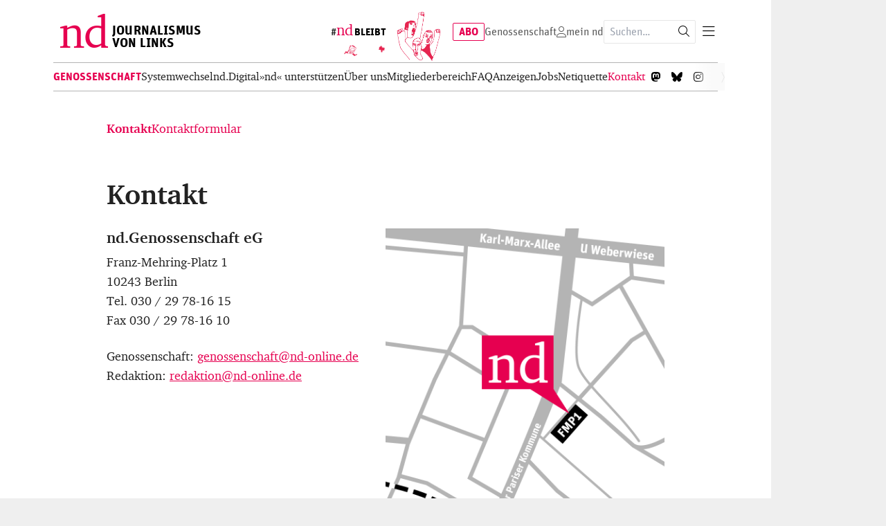

--- FILE ---
content_type: text/html; charset=UTF-8
request_url: https://genossenschaft.nd-aktuell.de/kontakt
body_size: 7749
content:
<!DOCTYPE html>
<html lang="de">
<head>

  <meta charset="utf-8">
  <meta name="viewport" content="width=device-width,initial-scale=1.0">

    <title>nd.Genossenschaft | Kontakt</title>

  <link href="https://cdn.nd-aktuell.de/fonts/fonts.css" rel="stylesheet" crossorigin="anonymous" />
  <link href="https://cdn.nd-aktuell.de/fontawesome-6/css/all.min.css" rel="stylesheet" crossorigin="anonymous" />

  <link rel="apple-touch-icon" sizes="180x180" href="https://cdn.nd-aktuell.de/favicon/apple-touch-icon.png" />
  <link rel="icon" type="image/png" sizes="32x32" href="https://cdn.nd-aktuell.de/favicon/favicon-32x32.png" />
  <link rel="icon" type="image/png" sizes="16x16" href="https://cdn.nd-aktuell.de/favicon/favicon-16x16.png" />
  <link rel="icon" href="https://cdn.nd-aktuell.de/favicon/favicon.ico" />
  <link rel="manifest" href="https://cdn.nd-aktuell.de/favicon/site.webmanifest" />
  <link rel="mask-icon" href="https://cdn.nd-aktuell.de/favicon/safari-pinned-tab.svg" color="#e60050" />
  <meta name="msapplication-TileColor" content="#e60050" />
  <meta name="theme-color" content="#ffffff" />

    <link href="https://genossenschaft.nd-aktuell.de/assets/css/styles.css?1758285972" rel="stylesheet">
<link href="https://genossenschaft.nd-aktuell.de/assets/photoswipe/photoswipe.css?1758285972" rel="stylesheet">
  
  <!--<link rel="manifest" href="https://genossenschaft.nd-aktuell.de/assets/favicon/site.webmanifest" />-->
</head>
<body class="bg-legacy-body-bgcolor antialiased">
  <div class=" ">
    <header class="wrapper wrapper-pl wrapper-pr bg-white">
      <div class="border-b border-legacy-grau whitespace-nowrap">
        <div class="flex justify-between items-stretch md:pl-2 md:pt-0.25 lg:pt-1.5 xl:pt-1 lg:pb-1 xl:pb-0.5">
          <!-- <a class="md:px-0 text-lg md:text-4xl py-4" href="https://genossenschaft.nd-aktuell.de">
            

  <span class="leading-none whitespace-nowrap">
    <span class="font-serif text-[1.2em] lowercase -tracking-[.02em] text-brand">nd</span><span class="font-sans font-bold text-[0.83em] uppercase tracking-[.01em] pl-[0.1em] text-pure-black">Genossenschaft</span>
  </span>
          </a> -->
          <a class="md:px-0 text-[2.3rem] sm:text-[2.5rem] md:text-[2.75rem] lg:text-[3.2rem] xl:text-[3.43rem] py-3 md:py-4 relative" href="https://www.nd-aktuell.de">
            

  <span class="leading-none whitespace-nowrap flex items-end">
    <span class="font-serif text-[1.2em] lowercase leading-[0.8em] -tracking-[.02em] text-brand">nd</span><span class="font-sans font-bold uppercase text-[0.34em] tracking-[.01em] block pl-[0.3em] whitespace-pre-line text-pure-black">Journalismus
von Links</span>
  </span>
          </a>

          <nav class="Xtext-sm justify-self-end -mr-3 flex items-stretch">
            <ul class="flex items-stretch 2xs:gap-1 sm:gap-3 md:gap-4 [&>li>_a]:text-center [&>li>_a]:min-w-small-thumb [&>li>_a]:min-h-thumb [&>li]:inline-flex [&>li]:items-center [&>li>a]:inline-flex [&>li>a]:gap-1 [&>li>a]:items-center [&>li>a]:justify-center  [&>li>a]:text-legacy-dunkelgrau [&>li>a:hover]:text-brand">
              <li class="inline-flex !items-stretch">
                <a href="/spenden" class="inline-flex !items-stretch">
                  <!-- <span class="text-brand xs:font-sans xs:text-inherit text-sm md:text-base pr-3 md:pr-1">
                    <i class="fal fa-fist-raised"></i>
                    Unterstützen
                  </span> -->
                  <span class="text-black text-xs sm:text-sm md:text-base lg:text-lg pr-10 2xs:pr-14 sm:pr-14 md:pr-16 xl:pr-20 mr-1 xs:mr-3 md:mr-2 xl:mr-4 bg-[url('/assets/images/illustrationen/faeuste_buendig2.png'),url('/assets/images/illustrationen/zeitungsmensch.png'),url('/assets/images/illustrationen/fleck.png')] bg-[size:auto_66%,auto_0.84rem,auto_0.39rem] 2xs:bg-[size:auto_84%,auto_0.84rem,auto_0.39rem] lg:bg-[size:auto_84%,auto_1rem,auto_0.61rem] bg-[position:right_bottom,2ch_90%,7ch_84%] bg-no-repeat bg-white bg-blend-multiply inline-flex items-center">
                    <span class="subpixel-antialiased whitespace-nowrap">
  <span class="font-sans font-bold -mr-[0.5ch] text-[0.84em]">#</span>

  <span class="leading-none whitespace-nowrap">
    <span class="font-serif text-[1.2em] lowercase -tracking-[.02em] text-brand">nd</span><span class="font-sans font-bold text-[0.83em] uppercase tracking-[.01em] pl-[0.1em] text-pure-black">Bleibt</span>
  </span>
</span>                  </span>
                </a>
              </li>
              <!-- <li>
                <a href="https://genossenschaft.nd-aktuell.de">Genoss*in werden!</a>
              </li> -->
              <!-- <li class="text-sm">
                <a href="https://www.nd-aktuell.de">
                  <span>
                    <i class="fal fa-newspaper"></i>
                    News
                  </span>
                </a>
              </li> -->
              <li class="!hidden xs:!inline-flex ">
                <a href="https://www.nd-aktuell.de/abo">
                  <span class="border border-brand rounded-sm px-2 text-brand uppercase text-sm md:text-base font-sans font-bold">
                    Abo
                  </span>
                </a>
              </li>
              <li class="!hidden xs:!inline-flex ">
                <a href="https://genossenschaft.nd-aktuell.de">
                  <span class="text-sm md:text-base ml-2 sm:ml-0">
                    <span class="inline-flex max-w-[4ch] sm:max-w-none overflow-hidden box-border">
                      Genossenschaft
                    </span>
                  </span>
                </a>
              </li>
              <li class="!hidden xs:!inline-flex ">
                <a href="https://www.nd-aktuell.de/mein-nd">
                  <i class="fal fa-user"></i>
                  <span class="text-sm md:text-base hidden sm:inline">
                    mein nd
                  </span>
                </a>
              </li>
              <!--                 <li>
                  <a class=""  href="https://genossenschaft.nd-aktuell.de/mitglieder" aria-label="Mitglieder">
                    <i class="fal fa-user"></i>
                  </a>
                </li>
               -->
              <li class="!hidden lg:!inline-flex ">
                <div class="">
                  <form action="https://www.nd-aktuell.de/suche/" method="get" role="search" class="inline-flex justify-start bg-pure-white border border-legacy-hellgrau rounded-sm focus-within:border-legacy-dunkelgrau">
	<input type="text" name="and" value="" placeholder="Suchen…" aria-label="Suchausdruck" class="w-[6.16rem] bg-transparent p-1 px-2 focus:outline-none">
  <button type="submit" name="search" aria-label="Suche starten" class="px-2">
    <i class="fal fa-search"></i>
  </button>
	<input type="hidden" name="modus" value="0">
	<input type="hidden" name="display" value="1">
	<input type="hidden" name="sort" value="1">
</form>                </div>
              </li>
              <li>
                <!-- <a href="#main-menu"> -->
                <!-- <label for="main-menu-radio">
                  <i class="fal fa-bars"></i>
                </label> -->
                <!-- </a> -->
                <details class="group Xbg-yellow-400 w-thumb h-thumb relative [&>summary::-webkit-details-marker]:hidden [&>summary::marker]:hidden">
                  <summary aria-label="Menu" class="min-w-small-thumb min-h-thumb inline-flex justify-center items-center group-open:block group-open:fixed group-open:top-2 group-open:right-10 group-open:z-40 group-open:p-4 md:group-open:p-7 cursor-pointer group-open:bg-white group-open:rounded-full text-xl">
                    <i class="fal fa-bars group-open:hidden"></i>
                    <i class="fal fa-times text-brand text-4xl hidden group-open:inline"></i>
                  </summary>
                  <div class="fixed overflow-y-auto overscroll-none max-h-viewport z-30 top-0 right-0 box-border w-full xs:w-[61vw] md:w-[61vw] 2xl:w-[39vw] min-h-viewport-61 px-6 py-4 md:px-8 md:py-10 bg-white border-t-4 xl:border-t-8 border-brand drop-shadow-2xl">
                    <!-- <div>
                      <a class="md:px-0 text-5xl sm:text-6xl py-4" href="https://genossenschaft.nd-aktuell.de">
                        

  <span class="leading-none whitespace-nowrap flex items-end">
    <span class="font-serif text-[1.2em] lowercase leading-[0.8em] -tracking-[.02em] text-brand">nd</span><span class="font-sans font-bold uppercase text-[0.34em] tracking-[.01em] block pl-[0.3em] whitespace-pre-line text-pure-black">Journalismus
von Links</span>
  </span>
                      </a>
                    </div> -->
                    <nav class="divide-y-2 divide-legacy-hellgrau divide-dotted [&>*>a]:text-legacy-dunkelgrau [&>*>a:hover]:text-brand">
                      <ul class="pb-2 flex flex-col gap-4">
                        <li>
                          <form action="https://www.nd-aktuell.de/suche/" method="get" role="search" class="inline-flex justify-start bg-pure-white border border-legacy-hellgrau rounded-sm focus-within:border-legacy-dunkelgrau">
	<input type="text" name="and" value="" placeholder="Suchen…" aria-label="Suchausdruck" class="w-[9.16rem] bg-transparent p-1 px-2 focus:outline-none">
  <button type="submit" name="search" aria-label="Suche starten" class="px-2">
    <i class="fal fa-search"></i>
  </button>
	<input type="hidden" name="modus" value="0">
	<input type="hidden" name="display" value="1">
	<input type="hidden" name="sort" value="1">
</form>                        </li>
                        <li>
                          <a href="https://www.nd-aktuell.de/mein-nd">
                            <i class="fal fa-user"></i>
                            mein nd
                          </a>
                        </li>
                      </ul>
                      <ul class="py-2">
                        <li>
                          <a href="/spenden">
                            <i class="fal fa-fist-raised"></i>
                            Unterstützen
                          </a>
                        </li>
                      </ul>
                      <ul class="py-3 flex flex-col gap-4 justify-start">
                        <li>
                          <a href="https://www.nd-aktuell.de/abo" class="flex items-end gap-2">
                            <span class="inline-flex border border-brand rounded-sm px-2 text-brand uppercase text-sm font-sans font-bold">
                              Abo
                            </span>
                            <img src="https://www.nd-aktuell.de/images/nd_mockups_devices_produkte_digital_800px.png" class="max-w-[9rem]" alt="Aktion"/>
                          </a>
                        </li>
                      </ul>
                      <ul class="py-2">
                        <li>
                          <a href="https://www.nd-aktuell.de/abo/freiwillig-zahlen.php">
                            <i class="fal fa-coins"></i>
                            Freiwillig zahlen
                          </a>
                        </li>
                      </ul>
                      <ul class="py-2">
                        <li>
                          <a href="/" class="text-brand">
                            <i class="fal fa-flag"></i>
                            Genoss*in werden!
                          </a>
                        </li>
                      </ul>
                      <ul class="py-2 ">
                                                  <li>
                            <a class=""  href="https://genossenschaft.nd-aktuell.de/mitglieder">
                              <i class="fal fa-users"></i>
                              Mitgliederbereich
                            </a>
                          </li>
                                              </ul>
                      <div class=" py-10">
                        <div class="flex flex-col sm:grid grid-cols-2 lg:grid-cols-3 gap-x-7 gap-y-5 lg:gap-y-7 mb-8">
                                <a href="/digital" class="text-3xl">
      

  <span class="leading-none whitespace-nowrap">
    <span class="font-serif text-[1.2em] lowercase -tracking-[.02em] text-brand">nd</span><span class="font-sans font-bold text-[0.83em] uppercase tracking-[.01em] pl-[0.1em] text-pure-black">Digital</span>
  </span>
    </a>
      <a href="https://www.nd-aktuell.de/" class="text-3xl">
      

  <span class="leading-none whitespace-nowrap">
    <span class="font-serif text-[1.2em] lowercase -tracking-[.02em] text-brand">nd</span><span class="font-sans font-bold text-[0.83em] uppercase tracking-[.01em] pl-[0.1em] text-pure-black">Aktuell</span>
  </span>
    </a>
      <a href="https://www.nd-aktuell.de/die-woche/" class="text-3xl">
      

  <span class="leading-none whitespace-nowrap">
    <span class="font-serif text-[1.2em] lowercase -tracking-[.02em] text-brand">nd</span><span class="font-sans font-bold text-[0.83em] uppercase tracking-[.01em] pl-[0.1em] text-pure-black">Die Woche</span>
  </span>
    </a>
        <a href="https://www.nd-aktuell.de/podcasts/" class="text-xl">
      

  <span class="leading-none whitespace-nowrap">
    <span class="font-serif text-[1.2em] lowercase -tracking-[.02em] text-brand">nd</span><span class="font-sans font-bold text-[0.83em] uppercase tracking-[.01em] pl-[0.1em] text-pure-black">Podcast</span>
  </span>
    </a>
      <a href="https://newsletter.nd-aktuell.de/" class="text-xl">
      

  <span class="leading-none whitespace-nowrap">
    <span class="font-serif text-[1.2em] lowercase -tracking-[.02em] text-brand">nd</span><span class="font-sans font-bold text-[0.83em] uppercase tracking-[.01em] pl-[0.1em] text-pure-black">Newsletter</span>
  </span>
    </a>
      <a href="https://www.nd-aktuell.de/rubrik/ratgeber/" class="text-xl">
      

  <span class="leading-none whitespace-nowrap">
    <span class="font-serif text-[1.2em] lowercase -tracking-[.02em] text-brand">nd</span><span class="font-sans font-bold text-[0.83em] uppercase tracking-[.01em] pl-[0.1em] text-pure-black">Ratgeber</span>
  </span>
    </a>
        <a href="https://www.nd-aktuell.de/termine/" class="text-lg sm:text-base">
      

  <span class="leading-none whitespace-nowrap">
    <span class="font-serif text-[1.2em] lowercase -tracking-[.02em] text-brand">nd</span><span class="font-sans font-bold text-[0.83em] uppercase tracking-[.01em] pl-[0.1em] text-pure-black">Termine</span>
  </span>
    </a>
      <a href="https://www.nd-aktuell.de/rubrik/nd-commune/" class="text-lg sm:text-base">
      

  <span class="leading-none whitespace-nowrap">
    <span class="font-serif text-[1.2em] lowercase -tracking-[.02em] text-brand">nd</span><span class="font-sans font-bold text-[0.83em] uppercase tracking-[.01em] pl-[0.1em] text-pure-black">Commune</span>
  </span>
    </a>
      <a href="https://www.nd-aktuell.de/leserreisen/" class="text-lg sm:text-base">
      

  <span class="leading-none whitespace-nowrap">
    <span class="font-serif text-[1.2em] lowercase -tracking-[.02em] text-brand">nd</span><span class="font-sans font-bold text-[0.83em] uppercase tracking-[.01em] pl-[0.1em] text-pure-black">Leserreisen</span>
  </span>
    </a>
                          </div>
                      </div>
                    </nav>

                  </div>
                </details>
              </li>
            </ul>
          </nav>
        </div>

      </div>
    </header>

    <div class="wrapper wrapper-pl wrapper-pr bg-white ">
      <div class="relative border-b border-legacy-grau" data-scroll-container>
        <nav class="text-sm sm:text-base py-2 font-serif flex items-center justify-between gap-7 whitespace-nowrap overflow-x-scroll [&::-webkit-scrollbar]:hidden scroll-smooth" style="scrollbar-width: none;" data-scroll-content>
                    <ul class="flex gap-4 X[&>:first-child]:pl-3 Xmd:[&>:first-child]:pl-0">
            <li>
              <a class="text-brand hover:underline uppercase font-sans font-bold" href="https://genossenschaft.nd-aktuell.de">Genossenschaft</a>
            </li>
                          <li>
                <a class="hover:text-brand hover:underline text-legacy-fastschwarz"  href="https://genossenschaft.nd-aktuell.de/systemwechsel">Systemwechsel</a>
              </li>
                          <li>
                <a class="hover:text-brand hover:underline text-legacy-fastschwarz"  href="https://genossenschaft.nd-aktuell.de/digital">nd.Digital</a>
              </li>
                          <li>
                <a class="hover:text-brand hover:underline text-legacy-fastschwarz"  href="https://genossenschaft.nd-aktuell.de/unterstuetzen">»nd« unterstützen</a>
              </li>
                          <li>
                <a class="hover:text-brand hover:underline text-legacy-fastschwarz"  href="https://genossenschaft.nd-aktuell.de/ueber-uns">Über uns</a>
              </li>
                          <li>
                <a class="hover:text-brand hover:underline text-legacy-fastschwarz"  href="https://genossenschaft.nd-aktuell.de/mitglieder">Mitgliederbereich</a>
              </li>
                          <li>
                <a class="hover:text-brand hover:underline text-legacy-fastschwarz"  href="https://genossenschaft.nd-aktuell.de/faq">FAQ</a>
              </li>
                          <li>
                <a class="hover:text-brand hover:underline text-legacy-fastschwarz"  href="https://genossenschaft.nd-aktuell.de/anzeigen">Anzeigen</a>
              </li>
                          <li>
                <a class="hover:text-brand hover:underline text-legacy-fastschwarz"  href="https://genossenschaft.nd-aktuell.de/jobs">Jobs</a>
              </li>
                          <li>
                <a class="hover:text-brand hover:underline text-legacy-fastschwarz"  href="https://genossenschaft.nd-aktuell.de/netiquette">Netiquette</a>
              </li>
                          <li>
                <a class="hover:text-brand hover:underline text-brand" aria-current="page" href="https://genossenschaft.nd-aktuell.de/kontakt">Kontakt</a>
              </li>
                      </ul>
          <span class="flex gap-1 [&>a]:px-2 [&>a:hover]:text-brand">
              <a href="https://troet.cafe/@ndaktuell" aria-label="Folge uns auf Mastodon" class="inline-flex justify-center items-center">
    <i class="fab fa-mastodon"></i>
  </a>
  <a href="https://bsky.app/profile/ndaktuell.bsky.social" aria-label="Folge uns auf Bluesky" class="inline-flex justify-center items-center">
    <i class="fab fa-bluesky"></i>
  </a>
  <a href="https://www.instagram.com/nd.aktuell/" aria-label="Folge uns auf Instagram" class="inline-flex justify-center items-center">
    <i class="fab fa-instagram"></i>
  </a>
  <a href="https://www.facebook.com/nd.aktuell" aria-label="Folge uns auf Facebook" class="inline-flex justify-center items-center">
    <i class="fab fa-facebook-f"></i>
  </a>
  <a href="https://www.tiktok.com/@ndaktuell" aria-label="Folge uns auf TikTok" class="inline-flex justify-center items-center">
    <i class="fab fa-tiktok"></i>
  </a>
  <a href="https://youtube.com/ndonline" aria-label="Abonniere unseren YouTube-Kanal" class="inline-flex justify-center items-center">
    <i class="fab fa-youtube"></i>
  </a>
          </span>
        </nav>
      </div>
    </div>

    <main class="wrapper wrapper-px bg-white overflow-x-hidden hyphens-auto">
      <div class="py-6 lg:py-10 lg:px-page-content-lg">

<article>
      <div class="mb-8">
        <div class="flex flex-wrap justify-between gap-y-4 items-center">
        <ul class="menu flex flex-wrap gap-x-4 gap-y-2 font-serif lg:text-lg">
      <li>
        <a class="text-brand hover:underline font-bold" aria-current="page" href="https://genossenschaft.nd-aktuell.de/kontakt">Kontakt</a>
      </li>
              <li>
          <a class="text-brand hover:underline "  href="https://genossenschaft.nd-aktuell.de/kontakt/kontaktformular">Kontaktformular</a>
        </li>
          </ul>
  </div>
    </div>
  
  <div class="max-w-none">
    <h1 class="h1">Kontakt</h1>
    
          <div class="clearfix mb-6">
        <div class="object not-prose medium center medium-lg right-lg" data-format="image-manual">
  <figure>
            <img
            src="https://genossenschaft.nd-aktuell.de/media/pages/kontakt/98b4c8e598-1731187499/nd_lageplan.png"
            alt=""
            style="width: 100%; aspect-ratio: auto; object-fit: contain;"
            class=""
        />
    
      </figure>
</div>
<h3><strong>nd.Genossenschaft eG</strong></h3>
<p> Franz-Mehring-Platz 1<br>10243 Berlin<br>Tel. 030 / 29 78-16 15<br>Fax 030 / 29 78-16 10</p><p>Genossenschaft: <a href="mailto:genossenschaft@nd-online.de">genossenschaft@nd-online.de</a><br>Redaktion: <a href="mailto:redaktion@nd-online.de">redaktion@nd-online.de</a></p>      </div>
    
    <hr class="mb-4 sm:mb-8">

    <h2 class="mb-4 sm:mb-8">Redaktion</h2>

    <div class="grid sm:grid-cols-2 gap-5 lg:gap-8">
          <div class="">

      <h3>Redaktionsleitung</h3>
        <a href="mailto:&#x72;&#x65;&#100;&#x61;&#x6b;&#116;&#105;&#111;&#110;&#x40;&#x6e;&#100;&#x2d;&#111;&#x6e;&#108;&#x69;&#x6e;&#101;&#46;&#x64;&#x65;">&#x72;&#101;&#x64;&#x61;&#107;&#x74;&#105;&#x6f;&#x6e;&#x40;&#110;&#100;&#45;&#111;&#110;&#108;&#x69;&#x6e;&#101;&#46;&#x64;&#101;</a><br>
        Regina Stötzel (V.i.S.d.P), Ines Wallrodt, Oliver Kern<br>
              Tel: <a href="tel:03029781785">030 / 29 78-1785</a>      <br>
                Fax: <fax>030 / 29 78-1610</fax><br>
    
</div>
          <div class="">

      <h3>Redaktionsmanager</h3>
        <a href="mailto:&#111;&#46;&#107;&#101;&#114;&#x6e;&#x40;&#x6e;&#100;&#45;&#111;&#x6e;&#108;&#x69;&#110;&#x65;&#46;&#x64;&#x65;">&#x6f;&#x2e;&#x6b;&#x65;&#114;&#110;&#x40;&#110;&#x64;&#x2d;&#x6f;&#x6e;&#108;&#x69;&#x6e;&#101;&#46;&#x64;&#101;</a><br>
        Oliver Kern<br>
              Tel: <a href="tel:03029781697">030 / 29 78-1697</a>      <br>
              
</div>
          <div class="">

      <h3>nd.DieWoche</h3>
        <a href="mailto:&#114;&#x2e;&#115;&#116;&#x6f;&#101;&#x74;&#122;&#101;&#x6c;&#64;&#110;&#100;&#x2d;&#111;&#x6e;&#108;&#x69;&#110;&#x65;&#x2e;&#x64;&#x65;">&#114;&#46;&#115;&#116;&#x6f;&#x65;&#116;&#x7a;&#x65;&#x6c;&#x40;&#x6e;&#100;&#45;&#111;&#110;&#108;&#x69;&#x6e;&#x65;&#46;&#100;&#x65;</a><br>
        Regina Stötzel<br>
              Tel: <a href="tel:03029781712">030 / 29 78-1712</a>      <br>
              
</div>
          <div class="">

      <h3>Politik, Wirtschaft</h3>
        <a href="mailto:&#112;&#111;&#x6c;&#x69;&#116;&#x69;&#107;&#x40;&#110;&#100;&#45;&#111;&#x6e;&#x6c;&#x69;&#x6e;&#101;&#46;&#x64;&#x65;">&#x70;&#111;&#x6c;&#105;&#116;&#x69;&#x6b;&#64;&#x6e;&#x64;&#x2d;&#x6f;&#x6e;&#108;&#105;&#110;&#101;&#46;&#x64;&#101;</a><br>
        Jana Frielinghaus<br>
              Tel: <a href="tel:03029781783">030 / 29 78-1783</a>      <br>
              
</div>
          <div class="">

      <h3>nd.aktuell (Onlineredaktion)</h3>
        <a href="mailto:&#110;&#x64;&#x61;&#x6b;&#116;&#117;&#x65;&#108;&#x6c;&#x40;&#110;&#x64;&#45;&#x6f;&#110;&#108;&#105;&#x6e;&#101;&#x2e;&#100;&#101;">&#110;&#100;&#97;&#107;&#x74;&#117;&#x65;&#x6c;&#108;&#64;&#110;&#100;&#x2d;&#111;&#110;&#108;&#105;&#110;&#x65;&#x2e;&#100;&#x65;</a><br>
        Christian Klemm<br>
              Tel: <a href="tel:03029781722">030 / 29 78-1722</a>      <br>
              
</div>
          <div class="">

      <h3>Hauptstadtregion</h3>
        <a href="mailto:&#98;&#101;&#114;&#x6c;&#105;&#x6e;&#x40;&#110;&#x64;&#45;&#x6f;&#x6e;&#108;&#x69;&#110;&#x65;&#46;&#100;&#x65;">&#98;&#x65;&#x72;&#108;&#x69;&#x6e;&#x40;&#110;&#100;&#x2d;&#111;&#x6e;&#x6c;&#105;&#x6e;&#101;&#46;&#x64;&#x65;</a><br>
        Andreas Fritsche<br>
              Tel: <a href="tel:03029781742">030 / 29 78-1742</a>      <br>
              
</div>
          <div class="">

      <h3>Feuilleton</h3>
        <a href="mailto:&#102;&#x65;&#x75;&#x69;&#108;&#108;&#x65;&#116;&#111;&#x6e;&#64;&#x6e;&#100;&#x2d;&#x6f;&#x6e;&#x6c;&#105;&#110;&#x65;&#46;&#100;&#x65;">&#102;&#101;&#117;&#x69;&#108;&#x6c;&#101;&#116;&#111;&#x6e;&#64;&#110;&#100;&#45;&#111;&#x6e;&#x6c;&#105;&#x6e;&#101;&#x2e;&#100;&#101;</a><br>
        Christof Meueler<br>
              Tel: <a href="tel:03029781764">030 / 29 78-1764</a>      <br>
              
</div>
          <div class="">

      <h3>Sport</h3>
        <a href="mailto:&#115;&#x70;&#111;&#114;&#116;&#64;&#110;&#x64;&#45;&#x6f;&#110;&#x6c;&#105;&#x6e;&#x65;&#x2e;&#x64;&#x65;">&#115;&#112;&#111;&#114;&#x74;&#x40;&#110;&#x64;&#x2d;&#x6f;&#110;&#108;&#x69;&#x6e;&#x65;&#x2e;&#x64;&#x65;</a><br>
        Jirka Grahl<br>
              Tel: <a href="tel:03029781727">030 / 29 78-1727</a>      <br>
              
</div>
          <div class="">

      <h3>Gestaltung</h3>
        <a href="mailto:&#102;&#x6f;&#116;&#x6f;&#64;&#110;&#100;&#x2d;&#111;&#x6e;&#x6c;&#105;&#x6e;&#x65;&#46;&#x64;&#x65;">&#102;&#111;&#116;&#x6f;&#x40;&#x6e;&#100;&#x2d;&#x6f;&#110;&#108;&#105;&#110;&#x65;&#x2e;&#100;&#101;</a><br>
        Frank Schirrmeister<br>
              Tel: <a href="tel:03029781825">030 / 29 78-1825</a>      <br>
              
</div>
          <div class="">

      <h3>Leserbriefe</h3>
        <a href="mailto:&#108;&#x65;&#115;&#101;&#x72;&#98;&#114;&#105;&#x65;&#x66;&#x65;&#64;&#110;&#100;&#45;&#x6f;&#110;&#x6c;&#x69;&#x6e;&#x65;&#x2e;&#100;&#101;">&#108;&#101;&#x73;&#101;&#114;&#98;&#114;&#105;&#101;&#102;&#101;&#64;&#110;&#x64;&#x2d;&#x6f;&#110;&#108;&#105;&#110;&#101;&#46;&#100;&#101;</a><br>
        Katrin Hübner<br>
              Tel: <a href="tel:03029781717">030 / 29 78-1717</a>      <br>
              
</div>
          <div class="">

      <h3>Ratgeber</h3>
        <a href="mailto:&#114;&#97;&#116;&#103;&#101;&#x62;&#x65;&#114;&#64;&#x6e;&#100;&#x2d;&#111;&#110;&#108;&#x69;&#110;&#101;&#46;&#x64;&#x65;">&#114;&#x61;&#116;&#103;&#x65;&#98;&#x65;&#x72;&#x40;&#x6e;&#x64;&#x2d;&#x6f;&#x6e;&#108;&#105;&#110;&#x65;&#46;&#100;&#x65;</a><br>
          
</div>
        </div>

    <hr class="mb-4 sm:mb-8">

    <h2 class="mb-4 sm:mb-8">Verlag</h2>

    <div class="grid sm:grid-cols-2 gap-5 lg:gap-5">
          <div class="">

      <h3>Aboservice</h3>
        <a href="mailto:&#x61;&#98;&#111;&#x73;&#x65;&#x72;&#118;&#x69;&#x63;&#x65;&#64;&#110;&#100;&#x2d;&#x6f;&#x6e;&#x6c;&#105;&#110;&#x65;&#x2e;&#x64;&#x65;">&#97;&#98;&#111;&#115;&#x65;&#114;&#x76;&#105;&#99;&#x65;&#64;&#x6e;&#100;&#45;&#x6f;&#x6e;&#x6c;&#105;&#x6e;&#x65;&#x2e;&#100;&#x65;</a><br>
        (Montags und Dienstags sowie Donnerstags und Freitags von 09.00 bis 12.00 Uhr und von 13.00 bis 16.00 Uhr)<br>
              Tel: <a href="tel:03029781800">030 / 29 78-1800</a>      <br>
                Fax: <fax>030 / 29 78-1630</fax><br>
    
</div>
          <div class="">

      <h3>Anzeigen Geschäftskunden</h3>
        <a href="mailto:&#97;&#110;&#122;&#101;&#105;&#x67;&#x65;&#110;&#64;&#x6e;&#100;&#45;&#x6f;&#110;&#x6c;&#105;&#x6e;&#x65;&#46;&#x64;&#x65;">&#x61;&#x6e;&#x7a;&#x65;&#x69;&#x67;&#x65;&#x6e;&#64;&#110;&#x64;&#x2d;&#111;&#x6e;&#x6c;&#x69;&#x6e;&#101;&#46;&#100;&#x65;</a><br>
        Heidrun Kramm<br>
              Tel: <a href="tel:03029781845">030 / 29 78-1845</a>      <br>
                Fax: <fax>030 / 29 78-1840</fax><br>
    
</div>
          <div class="">

      <h3>Privatanzeigen</h3>
        <a href="mailto:&#x70;&#x72;&#105;&#118;&#x61;&#116;&#x61;&#x6e;&#x7a;&#x65;&#x69;&#x67;&#x65;&#x6e;&#64;&#110;&#100;&#x2d;&#x6f;&#110;&#108;&#x69;&#x6e;&#x65;&#46;&#x64;&#101;">&#x70;&#114;&#x69;&#118;&#97;&#116;&#97;&#110;&#122;&#x65;&#x69;&#x67;&#x65;&#110;&#64;&#x6e;&#100;&#x2d;&#111;&#110;&#108;&#105;&#110;&#101;&#x2e;&#100;&#101;</a><br>
        Christian Hoppe<br>
              Tel: <a href="tel:03029781844">030 / 29 78-1844</a>      <br>
                Fax: <fax>030 / 29 78-1840</fax><br>
    
</div>
          <div class="">

      <h3>Kommunikation & Marketing (inkl. Commune)</h3>
        <a href="mailto:&#109;&#97;&#114;&#107;&#101;&#x74;&#x69;&#110;&#x67;&#64;&#110;&#100;&#45;&#x6f;&#110;&#x6c;&#x69;&#x6e;&#x65;&#x2e;&#x64;&#x65;">&#x6d;&#x61;&#114;&#107;&#x65;&#116;&#105;&#x6e;&#103;&#64;&#x6e;&#x64;&#45;&#x6f;&#x6e;&#x6c;&#105;&#110;&#101;&#x2e;&#100;&#101;</a><br>
        Birthe Berghöfer<br>
              Tel: <a href="tel:03029781792">030 / 29 78-1792</a>      <br>
              
</div>
          <div class="">

      <h3>Leserreisen</h3>
        <a href="mailto:&#x6c;&#x65;&#115;&#x65;&#114;&#114;&#x65;&#x69;&#115;&#101;&#x6e;&#x40;&#x6d;&#97;&#122;&#122;&#46;&#98;&#101;&#114;&#108;&#x69;&#110;">&#x6c;&#x65;&#x73;&#x65;&#x72;&#114;&#101;&#105;&#x73;&#x65;&#x6e;&#64;&#x6d;&#x61;&#122;&#x7a;&#46;&#x62;&#101;&#114;&#x6c;&#x69;&#x6e;</a><br>
        Frank Diekert<br>
              Tel: <a href="tel:03029781620">030 / 29 78-1620</a>      <br>
              
</div>
          <div class="">

      <h3>Textarchiv</h3>
        <a href="mailto:&#114;&#x65;&#x63;&#104;&#101;&#x72;&#99;&#x68;&#101;&#x40;&#x6e;&#100;&#45;&#x6f;&#110;&#108;&#105;&#x6e;&#x65;&#46;&#100;&#x65;">&#x72;&#x65;&#99;&#104;&#101;&#114;&#x63;&#104;&#x65;&#64;&#110;&#x64;&#45;&#x6f;&#110;&#108;&#105;&#x6e;&#101;&#x2e;&#x64;&#101;</a><br>
        Angela Wichmann<br>
              Tel: <a href="tel:03029781695">030 / 29 78-1695</a>      <br>
              
</div>
        </div>
  </div>

</article>

      </div>
    </main>

    <footer>
      <nav class="wrapper wrapper-px bg-white border-t-2 border-dotted border-legacy-grau">
        <div class=" py-10">
          <div class="flex flex-col 2xs:grid grid-cols-2 sm:grid-cols-3 lg:grid-cols-3 gap-x-7 gap-y-5 lg:gap-y-7 mb-8">
                  <a href="/digital" class="text-3xl">
      

  <span class="leading-none whitespace-nowrap">
    <span class="font-serif text-[1.2em] lowercase -tracking-[.02em] text-brand">nd</span><span class="font-sans font-bold text-[0.83em] uppercase tracking-[.01em] pl-[0.1em] text-pure-black">Digital</span>
  </span>
    </a>
      <a href="https://www.nd-aktuell.de/" class="text-3xl">
      

  <span class="leading-none whitespace-nowrap">
    <span class="font-serif text-[1.2em] lowercase -tracking-[.02em] text-brand">nd</span><span class="font-sans font-bold text-[0.83em] uppercase tracking-[.01em] pl-[0.1em] text-pure-black">Aktuell</span>
  </span>
    </a>
      <a href="https://www.nd-aktuell.de/die-woche/" class="text-3xl">
      

  <span class="leading-none whitespace-nowrap">
    <span class="font-serif text-[1.2em] lowercase -tracking-[.02em] text-brand">nd</span><span class="font-sans font-bold text-[0.83em] uppercase tracking-[.01em] pl-[0.1em] text-pure-black">Die Woche</span>
  </span>
    </a>
        <a href="https://www.nd-aktuell.de/podcasts/" class="text-xl">
      

  <span class="leading-none whitespace-nowrap">
    <span class="font-serif text-[1.2em] lowercase -tracking-[.02em] text-brand">nd</span><span class="font-sans font-bold text-[0.83em] uppercase tracking-[.01em] pl-[0.1em] text-pure-black">Podcast</span>
  </span>
    </a>
      <a href="https://newsletter.nd-aktuell.de/" class="text-xl">
      

  <span class="leading-none whitespace-nowrap">
    <span class="font-serif text-[1.2em] lowercase -tracking-[.02em] text-brand">nd</span><span class="font-sans font-bold text-[0.83em] uppercase tracking-[.01em] pl-[0.1em] text-pure-black">Newsletter</span>
  </span>
    </a>
      <a href="https://www.nd-aktuell.de/rubrik/ratgeber/" class="text-xl">
      

  <span class="leading-none whitespace-nowrap">
    <span class="font-serif text-[1.2em] lowercase -tracking-[.02em] text-brand">nd</span><span class="font-sans font-bold text-[0.83em] uppercase tracking-[.01em] pl-[0.1em] text-pure-black">Ratgeber</span>
  </span>
    </a>
        <a href="https://www.nd-aktuell.de/termine/" class="text-lg sm:text-base">
      

  <span class="leading-none whitespace-nowrap">
    <span class="font-serif text-[1.2em] lowercase -tracking-[.02em] text-brand">nd</span><span class="font-sans font-bold text-[0.83em] uppercase tracking-[.01em] pl-[0.1em] text-pure-black">Termine</span>
  </span>
    </a>
      <a href="https://www.nd-aktuell.de/rubrik/nd-commune/" class="text-lg sm:text-base">
      

  <span class="leading-none whitespace-nowrap">
    <span class="font-serif text-[1.2em] lowercase -tracking-[.02em] text-brand">nd</span><span class="font-sans font-bold text-[0.83em] uppercase tracking-[.01em] pl-[0.1em] text-pure-black">Commune</span>
  </span>
    </a>
      <a href="https://www.nd-aktuell.de/leserreisen/" class="text-lg sm:text-base">
      

  <span class="leading-none whitespace-nowrap">
    <span class="font-serif text-[1.2em] lowercase -tracking-[.02em] text-brand">nd</span><span class="font-sans font-bold text-[0.83em] uppercase tracking-[.01em] pl-[0.1em] text-pure-black">Leserreisen</span>
  </span>
    </a>
            </div>
        </div>
      </nav>
      <nav class="wrapper wrapper-px bg-white border-t-2 border-dotted border-legacy-grau">
        <div class=" py-10">
          <div class="grid grid-cols-2 sm:grid-cols-3 gap-4 gap-y-6 sm:gap-y-6 lg:gap-y-10">
                                        <ul class="flex flex-col gap-2">
                                                              <li>
                    <a href="https://www.nd-aktuell.de/abo/freiwillig-zahlen.php" class="">
                      Freiwillig Zahlen                    </a>
                  </li>
                                  <li>
                    <a href="/" class="">
                      Genossenschaft                    </a>
                  </li>
                                  <li>
                    <a href="https://www.nd-aktuell.de/abo/" class="text-brand">
                      Jetzt abonnieren                    </a>
                  </li>
                                                          </ul>
                                                      <ul class="flex flex-col gap-2">
                                                              <li>
                    <a href="https://dasnd.de/digital" class="text-brand">
                      Neue App: nd.Digital                    </a>
                  </li>
                                  <li>
                    <a href="https://www.nd-aktuell.de/download.php?edition=a" class="">
                      PDF                    </a>
                  </li>
                                  <li>
                    <a href="https://www.nd-aktuell.de/epub/epub.php?day=aktuell" class="">
                      EPUB                    </a>
                  </li>
                                                          </ul>
                                                      <ul class="flex flex-col gap-2">
                                                              <li>
                    <a href="https://www.nd-aktuell.de/abo-service/" class="">
                      Aboservice                    </a>
                  </li>
                                  <li>
                    <a href="https://www.nd-aktuell.de/abo-service/kuendigung.php" class="">
                      Abo kündigen                    </a>
                  </li>
                                  <li>
                    <a href="https://www.nd-aktuell.de/agb.php" class="">
                      AGB                    </a>
                  </li>
                                                          </ul>
                                                      <ul class="flex flex-col gap-2">
                                                              <li>
                    <a href="https://www.nd-aktuell.de/redaktion/" class="">
                      Die Redaktion                    </a>
                  </li>
                                  <li>
                    <a href="https://www.nd-aktuell.de/gastautoren/" class="">
                      Gastautor*innen                    </a>
                  </li>
                                  <li>
                    <a href="https://www.die-zukunft.eu/" class="">
                      Die Zukunft                    </a>
                  </li>
                                                          </ul>
                                                      <ul class="flex flex-col gap-2">
                                                              <li>
                    <a href="/kontakt" class="">
                      Kontakt                    </a>
                  </li>
                                  <li>
                    <a href="/jobs" class="">
                      Jobangebote                    </a>
                  </li>
                                  <li>
                    <a href="/anzeigen/" class="">
                      Anzeigen                    </a>
                  </li>
                                  <li>
                    <a href="/anzeigen/print" class="">
                      Mediadaten                    </a>
                  </li>
                                                          </ul>
                                                      <ul class="flex flex-col gap-2">
                                                              <li>
                    <a href="https://www.nd-aktuell.de/archiv.php" class="">
                      Archiv                    </a>
                  </li>
                                  <li>
                    <a href="https://www.nd-aktuell.de/tag/" class="">
                      Schlagwörter                    </a>
                  </li>
                                  <li>
                    <a href="https://www.nd-aktuell.de/rss.php" class="">
                      RSS-Feeds                    </a>
                  </li>
                                  <li>
                    <a href="https://genossenschaft.nd-aktuell.de/barrierefreiheit" class="">
                      Barrierefreiheit                    </a>
                  </li>
                                                          </ul>
                                    </div>
        </div>
      </nav>
      <nav class="wrapper wrapper-px bg-white border-t-2 border-dotted border-legacy-grau">
        <div class=" py-10 Xflex flex-col sm:flex-row grid xs:grid-cols-2 sm:grid-flow-col sm:auto-cols-[minmax(theme(min-content,auto)] gap-6 xs:gap-2 sm:gap-4 justify-between items-baseline">
          <a class="md:px-0 text-[3rem] xl:text-[3.5rem] py-3 md:py-4 relative top-1.5" href="https://genossenschaft.nd-aktuell.de">
            

  <span class="leading-none whitespace-nowrap flex items-end">
    <span class="font-serif text-[1.2em] lowercase leading-[0.8em] -tracking-[.02em] text-brand">nd</span><span class="font-sans font-bold uppercase text-[0.34em] tracking-[.01em] block pl-[0.3em] whitespace-pre-line text-pure-black">Journalismus
von Links</span>
  </span>
          </a>
          <a class="sm:col-span-3 inline-flex xs:justify-end items-center " href="/spenden">
            <span class=" text-lg pl-10 pr-2 py-1 xs:pl-14 xs:py-2 bg-[url('/assets/images/illustrationen/megaphon.png')] bg-[size:auto_100%] bg-[position:left_center] bg-no-repeat bg-white bg-blend-multiply inline-flex items-center">
              <span class="subpixel-antialiased whitespace-nowrap">
  <span class="font-sans font-bold -mr-[0.5ch] text-[0.84em]">#</span>

  <span class="leading-none whitespace-nowrap">
    <span class="font-serif text-[1.2em] lowercase -tracking-[.02em] text-brand">nd</span><span class="font-sans font-bold text-[0.83em] uppercase tracking-[.01em] pl-[0.1em] text-pure-black">Bleibt</span>
  </span>
</span>            </span>
          </a>
          <span class="Xw-full Xbg-yellow-200 grid grid-thumb items-stretch X[&>a]:bg-blue-200 [&>a:hover]:text-brand -mx-2 items-center">
              <a href="https://troet.cafe/@ndaktuell" aria-label="Folge uns auf Mastodon" class="inline-flex justify-center items-center">
    <i class="fab fa-mastodon"></i>
  </a>
  <a href="https://bsky.app/profile/ndaktuell.bsky.social" aria-label="Folge uns auf Bluesky" class="inline-flex justify-center items-center">
    <i class="fab fa-bluesky"></i>
  </a>
  <a href="https://www.instagram.com/nd.aktuell/" aria-label="Folge uns auf Instagram" class="inline-flex justify-center items-center">
    <i class="fab fa-instagram"></i>
  </a>
  <a href="https://www.facebook.com/nd.aktuell" aria-label="Folge uns auf Facebook" class="inline-flex justify-center items-center">
    <i class="fab fa-facebook-f"></i>
  </a>
  <a href="https://www.tiktok.com/@ndaktuell" aria-label="Folge uns auf TikTok" class="inline-flex justify-center items-center">
    <i class="fab fa-tiktok"></i>
  </a>
  <a href="https://youtube.com/ndonline" aria-label="Abonniere unseren YouTube-Kanal" class="inline-flex justify-center items-center">
    <i class="fab fa-youtube"></i>
  </a>
          </span>
        </div>
      </nav>

      <nav class="wrapper wrapper-px bg-legacy-hellgrau text-center font-serif text-xs py-5 text-legacy-fastschwarz">
        <div>
                          <a href="/kontakt" class="text-xs text-legacy-fastschwarz no-underline">
                © nd.Genossenschaft eG                 ·               </a>
                          <a href="/impressum" class="text-xs text-legacy-fastschwarz no-underline">
                Impressum                 ·               </a>
                          <a href="/datenschutz" class="text-xs text-legacy-fastschwarz no-underline">
                Datenschutz                              </a>
                    </div>
      </nav>
    </footer>
  </div>

  <script src="https://cdn.nd-aktuell.de/elements/widget/index.es.js" type="module" async></script>
  <freiwillig-zahlen></freiwillig-zahlen>

  <script src="https://genossenschaft.nd-aktuell.de/assets/js/index.js?ba15282f0b68f6aaa7862f2bb9d7c368"></script>

  <script type="module">
  import PhotoSwipeLightbox from '/assets/photoswipe/photoswipe-lightbox.esm.js';
  const lightbox = new PhotoSwipeLightbox({
    gallery: 'article',
    children: 'a.img',
    pswpModule: () => import('/assets/photoswipe/photoswipe.esm.js')
  });
  lightbox.init();
  </script>
  <!-- Conditionally enable CMP via text/plain data-client-mount -->
<script type="text/javascript">
document.addEventListener('DOMContentLoaded', function() {
  // check if tracking is enabled
  const getCookie = (name) => document.cookie.split('; ').find((row) => row.startsWith(name + '='))?.split('=')[1];
  const trackingEnabled = getCookie('dasnd-digital') !== '1';
  if (!trackingEnabled) {
    return;
  }

  // mount text/plain script(s)
  const plainScripts = document.querySelectorAll('script[type="text/plain"][data-client-mount]');
  for (let plainScript of plainScripts) {
    let script = document.createElement('script');
    script.type = 'text/javascript';
    for (let i = 0; i < plainScript.attributes.length; i++) {
      const attribute = plainScript.attributes[i];
      if (!['data-client-mount', 'type'].includes(attribute.name)) {
        script.setAttribute(attribute.name, attribute.value);
      }
    }
    script.innerHTML = plainScript.innerHTML;
    plainScript.parentNode.insertBefore(script, plainScript)
    plainScript.parentNode.removeChild(plainScript);
  }
});
</script>
<!-- CMP -->
<script type="text/plain" data-client-mount src="https://cdn.opencmp.net/tcf-v2/cmp-stub-latest.js" id="open-cmp-stub" data-domain="nd-aktuell.de"></script>
<!-- Matomo (via CMP) -->
<script type="text/plain" data-cmp-custom-vendor="1043" data-cmp-script>
var _paq = _paq || [];
_paq.push(['trackPageView']);
_paq.push(['enableLinkTracking']);
_paq.push(['enableLinkTracking']);
_paq.push(['setDomains', '*.nd-aktuell.de']);
(function() {
  var u="https://stats.warenform.de/nd/";
  _paq.push(['setTrackerUrl', u+'piwik.php']);
  _paq.push(['setSiteId', 1]);
  var d=document, g=d.createElement('script'), s=d.getElementsByTagName('script')[0];
  g.type='text/javascript'; g.setAttribute('data-cmp-ab', '1');g.async=true; g.defer=true; g.src=u+'piwik.js'; s.parentNode.insertBefore(g,s);
})();
</script>
</body>
</html>


--- FILE ---
content_type: text/css
request_url: https://genossenschaft.nd-aktuell.de/assets/css/styles.css?1758285972
body_size: 17856
content:
/*
! tailwindcss v3.3.2 | MIT License | https://tailwindcss.com
*/

/*
1. Prevent padding and border from affecting element width. (https://github.com/mozdevs/cssremedy/issues/4)
2. Allow adding a border to an element by just adding a border-width. (https://github.com/tailwindcss/tailwindcss/pull/116)
*/

*,
::before,
::after {
  box-sizing: border-box;
  /* 1 */
  border-width: 0;
  /* 2 */
  border-style: solid;
  /* 2 */
  border-color: #e5e7eb;
  /* 2 */
}

::before,
::after {
  --tw-content: '';
}

/*
1. Use a consistent sensible line-height in all browsers.
2. Prevent adjustments of font size after orientation changes in iOS.
3. Use a more readable tab size.
4. Use the user's configured `sans` font-family by default.
5. Use the user's configured `sans` font-feature-settings by default.
6. Use the user's configured `sans` font-variation-settings by default.
*/

html {
  line-height: 1.5;
  /* 1 */
  -webkit-text-size-adjust: 100%;
  /* 2 */
  -moz-tab-size: 4;
  /* 3 */
  -o-tab-size: 4;
     tab-size: 4;
  /* 3 */
  font-family: UnitWeb, Tahoma, Arial, Helvetica, sans-serif;
  /* 4 */
  font-feature-settings: normal;
  /* 5 */
  font-variation-settings: normal;
  /* 6 */
}

/*
1. Remove the margin in all browsers.
2. Inherit line-height from `html` so users can set them as a class directly on the `html` element.
*/

body {
  margin: 0;
  /* 1 */
  line-height: inherit;
  /* 2 */
}

/*
1. Add the correct height in Firefox.
2. Correct the inheritance of border color in Firefox. (https://bugzilla.mozilla.org/show_bug.cgi?id=190655)
3. Ensure horizontal rules are visible by default.
*/

hr {
  height: 0;
  /* 1 */
  color: inherit;
  /* 2 */
  border-top-width: 1px;
  /* 3 */
}

/*
Add the correct text decoration in Chrome, Edge, and Safari.
*/

abbr:where([title]) {
  -webkit-text-decoration: underline dotted;
          text-decoration: underline dotted;
}

/*
Remove the default font size and weight for headings.
*/

h1,
h2,
h3,
h4,
h5,
h6 {
  font-size: inherit;
  font-weight: inherit;
}

/*
Reset links to optimize for opt-in styling instead of opt-out.
*/

a {
  color: inherit;
  text-decoration: inherit;
}

/*
Add the correct font weight in Edge and Safari.
*/

b,
strong {
  font-weight: bolder;
}

/*
1. Use the user's configured `mono` font family by default.
2. Correct the odd `em` font sizing in all browsers.
*/

code,
kbd,
samp,
pre {
  font-family: ui-monospace, SFMono-Regular, Menlo, Monaco, Consolas, "Liberation Mono", "Courier New", monospace;
  /* 1 */
  font-size: 1em;
  /* 2 */
}

/*
Add the correct font size in all browsers.
*/

small {
  font-size: 80%;
}

/*
Prevent `sub` and `sup` elements from affecting the line height in all browsers.
*/

sub,
sup {
  font-size: 75%;
  line-height: 0;
  position: relative;
  vertical-align: baseline;
}

sub {
  bottom: -0.25em;
}

sup {
  top: -0.5em;
}

/*
1. Remove text indentation from table contents in Chrome and Safari. (https://bugs.chromium.org/p/chromium/issues/detail?id=999088, https://bugs.webkit.org/show_bug.cgi?id=201297)
2. Correct table border color inheritance in all Chrome and Safari. (https://bugs.chromium.org/p/chromium/issues/detail?id=935729, https://bugs.webkit.org/show_bug.cgi?id=195016)
3. Remove gaps between table borders by default.
*/

table {
  text-indent: 0;
  /* 1 */
  border-color: inherit;
  /* 2 */
  border-collapse: collapse;
  /* 3 */
}

/*
1. Change the font styles in all browsers.
2. Remove the margin in Firefox and Safari.
3. Remove default padding in all browsers.
*/

button,
input,
optgroup,
select,
textarea {
  font-family: inherit;
  /* 1 */
  font-size: 100%;
  /* 1 */
  font-weight: inherit;
  /* 1 */
  line-height: inherit;
  /* 1 */
  color: inherit;
  /* 1 */
  margin: 0;
  /* 2 */
  padding: 0;
  /* 3 */
}

/*
Remove the inheritance of text transform in Edge and Firefox.
*/

button,
select {
  text-transform: none;
}

/*
1. Correct the inability to style clickable types in iOS and Safari.
2. Remove default button styles.
*/

button,
[type='button'],
[type='reset'],
[type='submit'] {
  -webkit-appearance: button;
  /* 1 */
  background-color: transparent;
  /* 2 */
  background-image: none;
  /* 2 */
}

/*
Use the modern Firefox focus style for all focusable elements.
*/

:-moz-focusring {
  outline: auto;
}

/*
Remove the additional `:invalid` styles in Firefox. (https://github.com/mozilla/gecko-dev/blob/2f9eacd9d3d995c937b4251a5557d95d494c9be1/layout/style/res/forms.css#L728-L737)
*/

:-moz-ui-invalid {
  box-shadow: none;
}

/*
Add the correct vertical alignment in Chrome and Firefox.
*/

progress {
  vertical-align: baseline;
}

/*
Correct the cursor style of increment and decrement buttons in Safari.
*/

::-webkit-inner-spin-button,
::-webkit-outer-spin-button {
  height: auto;
}

/*
1. Correct the odd appearance in Chrome and Safari.
2. Correct the outline style in Safari.
*/

[type='search'] {
  -webkit-appearance: textfield;
  /* 1 */
  outline-offset: -2px;
  /* 2 */
}

/*
Remove the inner padding in Chrome and Safari on macOS.
*/

::-webkit-search-decoration {
  -webkit-appearance: none;
}

/*
1. Correct the inability to style clickable types in iOS and Safari.
2. Change font properties to `inherit` in Safari.
*/

::-webkit-file-upload-button {
  -webkit-appearance: button;
  /* 1 */
  font: inherit;
  /* 2 */
}

/*
Add the correct display in Chrome and Safari.
*/

summary {
  display: list-item;
}

/*
Removes the default spacing and border for appropriate elements.
*/

blockquote,
dl,
dd,
h1,
h2,
h3,
h4,
h5,
h6,
hr,
figure,
p,
pre {
  margin: 0;
}

fieldset {
  margin: 0;
  padding: 0;
}

legend {
  padding: 0;
}

ol,
ul,
menu {
  list-style: none;
  margin: 0;
  padding: 0;
}

/*
Prevent resizing textareas horizontally by default.
*/

textarea {
  resize: vertical;
}

/*
1. Reset the default placeholder opacity in Firefox. (https://github.com/tailwindlabs/tailwindcss/issues/3300)
2. Set the default placeholder color to the user's configured gray 400 color.
*/

input::-moz-placeholder, textarea::-moz-placeholder {
  opacity: 1;
  /* 1 */
  color: #9ca3af;
  /* 2 */
}

input::placeholder,
textarea::placeholder {
  opacity: 1;
  /* 1 */
  color: #9ca3af;
  /* 2 */
}

/*
Set the default cursor for buttons.
*/

button,
[role="button"] {
  cursor: pointer;
}

/*
Make sure disabled buttons don't get the pointer cursor.
*/

:disabled {
  cursor: default;
}

/*
1. Make replaced elements `display: block` by default. (https://github.com/mozdevs/cssremedy/issues/14)
2. Add `vertical-align: middle` to align replaced elements more sensibly by default. (https://github.com/jensimmons/cssremedy/issues/14#issuecomment-634934210)
   This can trigger a poorly considered lint error in some tools but is included by design.
*/

img,
svg,
video,
canvas,
audio,
iframe,
embed,
object {
  display: block;
  /* 1 */
  vertical-align: middle;
  /* 2 */
}

/*
Constrain images and videos to the parent width and preserve their intrinsic aspect ratio. (https://github.com/mozdevs/cssremedy/issues/14)
*/

img,
video {
  max-width: 100%;
  height: auto;
}

/* Make elements with the HTML hidden attribute stay hidden by default */

[hidden] {
  display: none;
}

.YENOH {
  border: 0;
  clip: rect(0 0 0 0);
  height: auto;
  margin: 0;
  overflow: hidden;
  padding: 0;
  position: absolute;
  width: 1px;
  white-space: nowrap;
}

*, ::before, ::after {
  --tw-border-spacing-x: 0;
  --tw-border-spacing-y: 0;
  --tw-translate-x: 0;
  --tw-translate-y: 0;
  --tw-rotate: 0;
  --tw-skew-x: 0;
  --tw-skew-y: 0;
  --tw-scale-x: 1;
  --tw-scale-y: 1;
  --tw-pan-x:  ;
  --tw-pan-y:  ;
  --tw-pinch-zoom:  ;
  --tw-scroll-snap-strictness: proximity;
  --tw-gradient-from-position:  ;
  --tw-gradient-via-position:  ;
  --tw-gradient-to-position:  ;
  --tw-ordinal:  ;
  --tw-slashed-zero:  ;
  --tw-numeric-figure:  ;
  --tw-numeric-spacing:  ;
  --tw-numeric-fraction:  ;
  --tw-ring-inset:  ;
  --tw-ring-offset-width: 0px;
  --tw-ring-offset-color: #fff;
  --tw-ring-color: rgb(59 130 246 / 0.5);
  --tw-ring-offset-shadow: 0 0 #0000;
  --tw-ring-shadow: 0 0 #0000;
  --tw-shadow: 0 0 #0000;
  --tw-shadow-colored: 0 0 #0000;
  --tw-blur:  ;
  --tw-brightness:  ;
  --tw-contrast:  ;
  --tw-grayscale:  ;
  --tw-hue-rotate:  ;
  --tw-invert:  ;
  --tw-saturate:  ;
  --tw-sepia:  ;
  --tw-drop-shadow:  ;
  --tw-backdrop-blur:  ;
  --tw-backdrop-brightness:  ;
  --tw-backdrop-contrast:  ;
  --tw-backdrop-grayscale:  ;
  --tw-backdrop-hue-rotate:  ;
  --tw-backdrop-invert:  ;
  --tw-backdrop-opacity:  ;
  --tw-backdrop-saturate:  ;
  --tw-backdrop-sepia:  ;
}

::backdrop {
  --tw-border-spacing-x: 0;
  --tw-border-spacing-y: 0;
  --tw-translate-x: 0;
  --tw-translate-y: 0;
  --tw-rotate: 0;
  --tw-skew-x: 0;
  --tw-skew-y: 0;
  --tw-scale-x: 1;
  --tw-scale-y: 1;
  --tw-pan-x:  ;
  --tw-pan-y:  ;
  --tw-pinch-zoom:  ;
  --tw-scroll-snap-strictness: proximity;
  --tw-gradient-from-position:  ;
  --tw-gradient-via-position:  ;
  --tw-gradient-to-position:  ;
  --tw-ordinal:  ;
  --tw-slashed-zero:  ;
  --tw-numeric-figure:  ;
  --tw-numeric-spacing:  ;
  --tw-numeric-fraction:  ;
  --tw-ring-inset:  ;
  --tw-ring-offset-width: 0px;
  --tw-ring-offset-color: #fff;
  --tw-ring-color: rgb(59 130 246 / 0.5);
  --tw-ring-offset-shadow: 0 0 #0000;
  --tw-ring-shadow: 0 0 #0000;
  --tw-shadow: 0 0 #0000;
  --tw-shadow-colored: 0 0 #0000;
  --tw-blur:  ;
  --tw-brightness:  ;
  --tw-contrast:  ;
  --tw-grayscale:  ;
  --tw-hue-rotate:  ;
  --tw-invert:  ;
  --tw-saturate:  ;
  --tw-sepia:  ;
  --tw-drop-shadow:  ;
  --tw-backdrop-blur:  ;
  --tw-backdrop-brightness:  ;
  --tw-backdrop-contrast:  ;
  --tw-backdrop-grayscale:  ;
  --tw-backdrop-hue-rotate:  ;
  --tw-backdrop-invert:  ;
  --tw-backdrop-opacity:  ;
  --tw-backdrop-saturate:  ;
  --tw-backdrop-sepia:  ;
}

.prose {
  color: var(--tw-prose-body);
  max-width: 65ch;
}

.prose :where(p):not(:where([class~="not-prose"] *)) {
  margin-top: 1.5rem;
  margin-bottom: 1.5rem;
}

.prose :where([class~="lead"]):not(:where([class~="not-prose"] *)) {
  color: var(--tw-prose-lead);
  font-size: 1.25rem;
  line-height: 1.5rem;
  margin-top: 1.5rem;
  margin-bottom: 1.5rem;
}

.prose :where(a):not(:where([class~="not-prose"] *)) {
  color: var(--tw-prose-links);
  text-decoration: underline;
  font-weight: inherit;
  text-underline-offset: 5px;
}

.prose :where(strong):not(:where([class~="not-prose"] *)) {
  color: var(--tw-prose-bold);
  font-weight: 700;
}

.prose :where(a strong):not(:where([class~="not-prose"] *)) {
  color: inherit;
}

.prose :where(blockquote strong):not(:where([class~="not-prose"] *)) {
  color: inherit;
}

.prose :where(thead th strong):not(:where([class~="not-prose"] *)) {
  color: inherit;
}

.prose :where(ol):not(:where([class~="not-prose"] *)) {
  list-style-type: decimal;
  margin-top: 1.5rem;
  margin-bottom: 1.5rem;
  padding-left: 2.25rem;
}

.prose :where(ol[type="A"]):not(:where([class~="not-prose"] *)) {
  list-style-type: upper-alpha;
}

.prose :where(ol[type="a"]):not(:where([class~="not-prose"] *)) {
  list-style-type: lower-alpha;
}

.prose :where(ol[type="A" s]):not(:where([class~="not-prose"] *)) {
  list-style-type: upper-alpha;
}

.prose :where(ol[type="a" s]):not(:where([class~="not-prose"] *)) {
  list-style-type: lower-alpha;
}

.prose :where(ol[type="I"]):not(:where([class~="not-prose"] *)) {
  list-style-type: upper-roman;
}

.prose :where(ol[type="i"]):not(:where([class~="not-prose"] *)) {
  list-style-type: lower-roman;
}

.prose :where(ol[type="I" s]):not(:where([class~="not-prose"] *)) {
  list-style-type: upper-roman;
}

.prose :where(ol[type="i" s]):not(:where([class~="not-prose"] *)) {
  list-style-type: lower-roman;
}

.prose :where(ol[type="1"]):not(:where([class~="not-prose"] *)) {
  list-style-type: decimal;
}

.prose :where(ul):not(:where([class~="not-prose"] *)) {
  list-style-type: disc;
  margin-top: 1.5rem;
  margin-bottom: 1.5rem;
  padding-left: 2.25rem;
}

.prose :where(ol > li):not(:where([class~="not-prose"] *))::marker {
  font-weight: 400;
  color: var(--tw-prose-counters);
}

.prose :where(ul > li):not(:where([class~="not-prose"] *))::marker {
  color: var(--tw-prose-bullets);
}

.prose :where(hr):not(:where([class~="not-prose"] *)) {
  border-color: var(--tw-prose-hr);
  border-top-width: 1px;
  margin-top: 1.5rem;
  margin-bottom: 1.5rem;
}

.prose :where(blockquote):not(:where([class~="not-prose"] *)) {
  font-weight: 500;
  font-style: italic;
  color: var(--tw-prose-quotes);
  border-left-width: 0;
  border-left-color: var(--tw-prose-quote-borders);
  quotes: "\201C""\201D""\2018""\2019";
  margin-top: 1.25rem;
  margin-bottom: 1.25rem;
  padding-left: 0;
  margin-left: 3rem;
  margin-right: 3rem;
}

.prose :where(blockquote p:first-of-type):not(:where([class~="not-prose"] *))::before {
  content: open-quote;
}

.prose :where(blockquote p:last-of-type):not(:where([class~="not-prose"] *))::after {
  content: close-quote;
}

.prose :where(h1):not(:where([class~="not-prose"] *)) {
  color: var(--tw-prose-headings);
  font-weight: 700;
  font-size: 1.875rem;
  margin-top: 0;
  margin-bottom: 1.5rem;
  line-height: 2.5rem;
}

.prose :where(h1 strong):not(:where([class~="not-prose"] *)) {
  font-weight: 700;
  color: inherit;
}

.prose :where(h2):not(:where([class~="not-prose"] *)) {
  color: var(--tw-prose-headings);
  font-weight: 700;
  font-size: 1.5rem;
  margin-top: 1.5rem;
  margin-bottom: 1.5rem;
  line-height: 2rem;
}

.prose :where(h2 strong):not(:where([class~="not-prose"] *)) {
  font-weight: 700;
  color: inherit;
}

.prose :where(h3):not(:where([class~="not-prose"] *)) {
  color: var(--tw-prose-headings);
  font-weight: 700;
  font-size: 1.25rem;
  margin-top: 1.5rem;
  margin-bottom: 0;
  line-height: 1.75rem;
}

.prose :where(h3 strong):not(:where([class~="not-prose"] *)) {
  font-weight: 700;
  color: inherit;
}

.prose :where(h4):not(:where([class~="not-prose"] *)) {
  color: var(--tw-prose-headings);
  font-weight: 700;
  margin-top: 1.5rem;
  margin-bottom: 0;
  line-height: 1.75rem;
  font-size: 1.25rem;
}

.prose :where(h4 strong):not(:where([class~="not-prose"] *)) {
  font-weight: 700;
  color: inherit;
}

.prose :where(img):not(:where([class~="not-prose"] *)) {
  margin-top: 1.5rem;
  margin-bottom: 1.5rem;
}

.prose :where(figure > *):not(:where([class~="not-prose"] *)) {
  margin-top: 0;
  margin-bottom: 0;
}

.prose :where(figcaption):not(:where([class~="not-prose"] *)) {
  color: var(--tw-prose-captions);
  font-size: 0.875rem;
  line-height: 1.25rem;
  margin-top: 0.5rem;
}

.prose :where(code):not(:where([class~="not-prose"] *)) {
  color: var(--tw-prose-code);
  font-weight: 600;
  font-size: 0.875rem;
}

.prose :where(code):not(:where([class~="not-prose"] *))::before {
  content: none;
}

.prose :where(code):not(:where([class~="not-prose"] *))::after {
  content: none;
}

.prose :where(a code):not(:where([class~="not-prose"] *)) {
  color: inherit;
}

.prose :where(h1 code):not(:where([class~="not-prose"] *)) {
  color: inherit;
}

.prose :where(h2 code):not(:where([class~="not-prose"] *)) {
  color: inherit;
  font-size: 1.375rem;
}

.prose :where(h3 code):not(:where([class~="not-prose"] *)) {
  color: inherit;
  font-size: 1.125rem;
}

.prose :where(h4 code):not(:where([class~="not-prose"] *)) {
  color: inherit;
}

.prose :where(blockquote code):not(:where([class~="not-prose"] *)) {
  color: inherit;
}

.prose :where(thead th code):not(:where([class~="not-prose"] *)) {
  color: inherit;
}

.prose :where(pre):not(:where([class~="not-prose"] *)) {
  color: var(--tw-prose-pre-code);
  background-color: var(--tw-prose-pre-bg);
  overflow-x: auto;
  font-weight: 400;
  font-size: 0.875rem;
  line-height: 1.25rem;
  margin-top: 1.5rem;
  margin-bottom: 1.5rem;
  border-radius: 0.25rem;
  padding-top: 0.5rem;
  padding-right: 0.75rem;
  padding-bottom: 0.5rem;
  padding-left: 0.75rem;
}

.prose :where(pre code):not(:where([class~="not-prose"] *)) {
  background-color: transparent;
  border-width: 0;
  border-radius: 0;
  padding: 0;
  font-weight: inherit;
  color: inherit;
  font-size: inherit;
  font-family: inherit;
  line-height: inherit;
}

.prose :where(pre code):not(:where([class~="not-prose"] *))::before {
  content: none;
}

.prose :where(pre code):not(:where([class~="not-prose"] *))::after {
  content: none;
}

.prose :where(table):not(:where([class~="not-prose"] *)) {
  width: 100%;
  table-layout: auto;
  text-align: left;
  margin-top: 2em;
  margin-bottom: 2em;
  font-size: 1rem;
  line-height: 1.25rem;
}

.prose :where(thead):not(:where([class~="not-prose"] *)) {
  border-bottom-width: 1px;
  border-bottom-color: var(--tw-prose-th-borders);
}

.prose :where(thead th):not(:where([class~="not-prose"] *)) {
  color: var(--tw-prose-headings);
  font-weight: 600;
  vertical-align: bottom;
  padding-right: 0.75rem;
  padding-bottom: 0.5rem;
  padding-left: 0.75rem;
}

.prose :where(tbody tr):not(:where([class~="not-prose"] *)) {
  border-bottom-width: 1px;
  border-bottom-color: var(--tw-prose-td-borders);
}

.prose :where(tbody tr:last-child):not(:where([class~="not-prose"] *)) {
  border-bottom-width: 0;
}

.prose :where(tbody td):not(:where([class~="not-prose"] *)) {
  vertical-align: baseline;
}

.prose :where(tfoot):not(:where([class~="not-prose"] *)) {
  border-top-width: 1px;
  border-top-color: var(--tw-prose-th-borders);
}

.prose :where(tfoot td):not(:where([class~="not-prose"] *)) {
  vertical-align: top;
}

.prose {
  --tw-prose-body: #222222;
  --tw-prose-headings: #222222;
  --tw-prose-lead: #222222;
  --tw-prose-links: #e60050;
  --tw-prose-bold: #222222;
  --tw-prose-counters: #222222;
  --tw-prose-bullets: #222222;
  --tw-prose-hr: #e5e7eb;
  --tw-prose-quotes: #222222;
  --tw-prose-quote-borders: #e5e7eb;
  --tw-prose-captions: #222222;
  --tw-prose-code: #222222;
  --tw-prose-pre-code: #e5e7eb;
  --tw-prose-pre-bg: #1f2937;
  --tw-prose-th-borders: #5a5a5a;
  --tw-prose-td-borders: #b4b4b4;
  --tw-prose-invert-body: #ffffff;
  --tw-prose-invert-headings: #ffffff;
  --tw-prose-invert-lead: #ffffff;
  --tw-prose-invert-links: #ffffff;
  --tw-prose-invert-bold: #ffffff;
  --tw-prose-invert-counters: #ffffff;
  --tw-prose-invert-bullets: #ffffff;
  --tw-prose-invert-hr: #374151;
  --tw-prose-invert-quotes: #ffffff;
  --tw-prose-invert-quote-borders: #374151;
  --tw-prose-invert-captions: #ffffff;
  --tw-prose-invert-code: #ffffff;
  --tw-prose-invert-pre-code: #d1d5db;
  --tw-prose-invert-pre-bg: rgb(0 0 0 / 50%);
  --tw-prose-invert-th-borders: #4b5563;
  --tw-prose-invert-td-borders: #374151;
  font-size: 1rem;
  line-height: 1.5rem;
}

.prose :where(video):not(:where([class~="not-prose"] *)) {
  margin-top: 1.5rem;
  margin-bottom: 1.5rem;
}

.prose :where(figure):not(:where([class~="not-prose"] *)) {
  margin-top: 1.5rem;
  margin-bottom: 1.5rem;
}

.prose :where(li):not(:where([class~="not-prose"] *)) {
  margin-top: 0.75rem;
  margin-bottom: 0.75rem;
}

.prose :where(ol > li):not(:where([class~="not-prose"] *)) {
  padding-left: 0;
}

.prose :where(ul > li):not(:where([class~="not-prose"] *)) {
  padding-left: 0;
}

.prose :where(.prose > ul > li p):not(:where([class~="not-prose"] *)) {
  margin-top: 0.75rem;
  margin-bottom: 0.75rem;
}

.prose :where(.prose > ul > li > *:first-child):not(:where([class~="not-prose"] *)) {
  margin-top: 1.5rem;
}

.prose :where(.prose > ul > li > *:last-child):not(:where([class~="not-prose"] *)) {
  margin-bottom: 1.5rem;
}

.prose :where(.prose > ol > li > *:first-child):not(:where([class~="not-prose"] *)) {
  margin-top: 1.5rem;
}

.prose :where(.prose > ol > li > *:last-child):not(:where([class~="not-prose"] *)) {
  margin-bottom: 1.5rem;
}

.prose :where(ul ul, ul ol, ol ul, ol ol):not(:where([class~="not-prose"] *)) {
  margin-top: 0.75rem;
  margin-bottom: 0.75rem;
}

.prose :where(hr + *):not(:where([class~="not-prose"] *)) {
  margin-top: 0;
}

.prose :where(h2 + *):not(:where([class~="not-prose"] *)) {
  margin-top: 0;
}

.prose :where(h3 + *):not(:where([class~="not-prose"] *)) {
  margin-top: 0;
}

.prose :where(h4 + *):not(:where([class~="not-prose"] *)) {
  margin-top: 0;
}

.prose :where(thead th:first-child):not(:where([class~="not-prose"] *)) {
  padding-left: 0;
}

.prose :where(thead th:last-child):not(:where([class~="not-prose"] *)) {
  padding-right: 0;
}

.prose :where(tbody td, tfoot td):not(:where([class~="not-prose"] *)) {
  padding-top: 0.5rem;
  padding-right: 0.5rem;
  padding-bottom: 0.5rem;
  padding-left: 0.5rem;
}

.prose :where(tbody td:first-child, tfoot td:first-child):not(:where([class~="not-prose"] *)) {
  padding-left: 0;
}

.prose :where(tbody td:last-child, tfoot td:last-child):not(:where([class~="not-prose"] *)) {
  padding-right: 0;
}

.prose :where(.prose > :first-child):not(:where([class~="not-prose"] *)) {
  margin-top: 0;
}

.prose :where(.prose > :last-child):not(:where([class~="not-prose"] *)) {
  margin-bottom: 0;
}

.prose {
  font-family: Charter, Georgia, serif;
}

.prose :where(blockquote p):not(:where([class~="not-prose"] *)) {
  quotes: "»" "«" "›" "‹";
}

.prose-sm {
  font-size: 1rem;
  line-height: 1.5rem;
}

.prose-sm :where(p):not(:where([class~="not-prose"] *)) {
  margin-top: 1.5rem;
  margin-bottom: 1.5rem;
}

.prose-sm :where([class~="lead"]):not(:where([class~="not-prose"] *)) {
  font-size: 1.125rem;
  line-height: 1.5rem;
  margin-top: 1.5rem;
  margin-bottom: 1.5rem;
}

.prose-sm :where(blockquote):not(:where([class~="not-prose"] *)) {
  margin-top: 1.25rem;
  margin-bottom: 1.25rem;
  padding-left: 0;
  margin-left: 3rem;
  margin-right: 3rem;
}

.prose-sm :where(h1):not(:where([class~="not-prose"] *)) {
  font-size: 1.375rem;
  margin-top: 0;
  margin-bottom: 1.5rem;
  line-height: 1.5rem;
}

.prose-sm :where(h2):not(:where([class~="not-prose"] *)) {
  font-size: 1.125rem;
  margin-top: 1.5rem;
  margin-bottom: 1.5rem;
  line-height: 1.5rem;
}

.prose-sm :where(h3):not(:where([class~="not-prose"] *)) {
  font-size: 1rem;
  margin-top: 1.5rem;
  margin-bottom: 0;
  line-height: 1.5rem;
}

.prose-sm :where(h4):not(:where([class~="not-prose"] *)) {
  margin-top: 1.5rem;
  margin-bottom: 0;
  line-height: 1.5rem;
  font-size: 1rem;
}

.prose-sm :where(img):not(:where([class~="not-prose"] *)) {
  margin-top: 1.5rem;
  margin-bottom: 1.5rem;
}

.prose-sm :where(video):not(:where([class~="not-prose"] *)) {
  margin-top: 1.5rem;
  margin-bottom: 1.5rem;
}

.prose-sm :where(figure):not(:where([class~="not-prose"] *)) {
  margin-top: 1.5rem;
  margin-bottom: 1.5rem;
}

.prose-sm :where(figure > *):not(:where([class~="not-prose"] *)) {
  margin-top: 0;
  margin-bottom: 0;
}

.prose-sm :where(figcaption):not(:where([class~="not-prose"] *)) {
  font-size: 1rem;
  line-height: 1.25rem;
  margin-top: 0.5rem;
}

.prose-sm :where(code):not(:where([class~="not-prose"] *)) {
  font-size: 0.875rem;
}

.prose-sm :where(h2 code):not(:where([class~="not-prose"] *)) {
  font-size: 1rem;
}

.prose-sm :where(h3 code):not(:where([class~="not-prose"] *)) {
  font-size: 0.875rem;
}

.prose-sm :where(pre):not(:where([class~="not-prose"] *)) {
  font-size: 0.875rem;
  line-height: 1.25rem;
  margin-top: 1.5rem;
  margin-bottom: 1.5rem;
  border-radius: 0.25rem;
  padding-top: 0.5rem;
  padding-right: 0.75rem;
  padding-bottom: 0.5rem;
  padding-left: 0.75rem;
}

.prose-sm :where(ol):not(:where([class~="not-prose"] *)) {
  margin-top: 1.5rem;
  margin-bottom: 1.5rem;
  padding-left: 2.25rem;
}

.prose-sm :where(ul):not(:where([class~="not-prose"] *)) {
  margin-top: 1.5rem;
  margin-bottom: 1.5rem;
  padding-left: 2.25rem;
}

.prose-sm :where(li):not(:where([class~="not-prose"] *)) {
  margin-top: 0.75rem;
  margin-bottom: 0.75rem;
}

.prose-sm :where(ol > li):not(:where([class~="not-prose"] *)) {
  padding-left: 0;
}

.prose-sm :where(ul > li):not(:where([class~="not-prose"] *)) {
  padding-left: 0;
}

.prose-sm :where(.prose-sm > ul > li p):not(:where([class~="not-prose"] *)) {
  margin-top: 0.75rem;
  margin-bottom: 0.75rem;
}

.prose-sm :where(.prose-sm > ul > li > *:first-child):not(:where([class~="not-prose"] *)) {
  margin-top: 1.5rem;
}

.prose-sm :where(.prose-sm > ul > li > *:last-child):not(:where([class~="not-prose"] *)) {
  margin-bottom: 1.5rem;
}

.prose-sm :where(.prose-sm > ol > li > *:first-child):not(:where([class~="not-prose"] *)) {
  margin-top: 1.5rem;
}

.prose-sm :where(.prose-sm > ol > li > *:last-child):not(:where([class~="not-prose"] *)) {
  margin-bottom: 1.5rem;
}

.prose-sm :where(ul ul, ul ol, ol ul, ol ol):not(:where([class~="not-prose"] *)) {
  margin-top: 0.75rem;
  margin-bottom: 0.75rem;
}

.prose-sm :where(hr):not(:where([class~="not-prose"] *)) {
  margin-top: 1.5rem;
  margin-bottom: 1.5rem;
}

.prose-sm :where(hr + *):not(:where([class~="not-prose"] *)) {
  margin-top: 0;
}

.prose-sm :where(h2 + *):not(:where([class~="not-prose"] *)) {
  margin-top: 0;
}

.prose-sm :where(h3 + *):not(:where([class~="not-prose"] *)) {
  margin-top: 0;
}

.prose-sm :where(h4 + *):not(:where([class~="not-prose"] *)) {
  margin-top: 0;
}

.prose-sm :where(table):not(:where([class~="not-prose"] *)) {
  font-size: 1rem;
  line-height: 1.5rem;
}

.prose-sm :where(thead th):not(:where([class~="not-prose"] *)) {
  padding-right: 1rem;
  padding-bottom: 0.75rem;
  padding-left: 1rem;
}

.prose-sm :where(thead th:first-child):not(:where([class~="not-prose"] *)) {
  padding-left: 0;
}

.prose-sm :where(thead th:last-child):not(:where([class~="not-prose"] *)) {
  padding-right: 0;
}

.prose-sm :where(tbody td, tfoot td):not(:where([class~="not-prose"] *)) {
  padding-top: 0.75rem;
  padding-right: 1rem;
  padding-bottom: 0.75rem;
  padding-left: 1rem;
}

.prose-sm :where(tbody td:first-child, tfoot td:first-child):not(:where([class~="not-prose"] *)) {
  padding-left: 0;
}

.prose-sm :where(tbody td:last-child, tfoot td:last-child):not(:where([class~="not-prose"] *)) {
  padding-right: 0;
}

.prose-sm :where(.prose-sm > :first-child):not(:where([class~="not-prose"] *)) {
  margin-top: 0;
}

.prose-sm :where(.prose-sm > :last-child):not(:where([class~="not-prose"] *)) {
  margin-bottom: 0;
}

.prose-invert {
  --tw-prose-body: var(--tw-prose-invert-body);
  --tw-prose-headings: var(--tw-prose-invert-headings);
  --tw-prose-lead: var(--tw-prose-invert-lead);
  --tw-prose-links: var(--tw-prose-invert-links);
  --tw-prose-bold: var(--tw-prose-invert-bold);
  --tw-prose-counters: var(--tw-prose-invert-counters);
  --tw-prose-bullets: var(--tw-prose-invert-bullets);
  --tw-prose-hr: var(--tw-prose-invert-hr);
  --tw-prose-quotes: var(--tw-prose-invert-quotes);
  --tw-prose-quote-borders: var(--tw-prose-invert-quote-borders);
  --tw-prose-captions: var(--tw-prose-invert-captions);
  --tw-prose-code: var(--tw-prose-invert-code);
  --tw-prose-pre-code: var(--tw-prose-invert-pre-code);
  --tw-prose-pre-bg: var(--tw-prose-invert-pre-bg);
  --tw-prose-th-borders: var(--tw-prose-invert-th-borders);
  --tw-prose-td-borders: var(--tw-prose-invert-td-borders);
}

.wrapper {
  box-sizing: border-box;
}

@media (min-width: 768px) {
  .wrapper {
    width: 44.5rem;
  }
}

@media (min-width: 800px) {
  .wrapper {
    width: 46.5rem;
  }
}

@media (min-width: 1080px) {
  .wrapper {
    width: 64rem;
  }
}

@media (min-width: 1200px) {
  .wrapper {
    width: 69.625rem;
  }
}

@media (min-width: 1400px) {
  .wrapper {
    width: 69.625rem;
    margin-left: auto;
    margin-right: auto;
  }
}

.wrapper-px {
  padding-left: 1rem;
  padding-right: 1rem;
}

@media (min-width: 768px) {
  .wrapper-px {
    padding-left: 1.25rem;
    padding-right: 1.25rem;
  }
}

@media (min-width: 800px) {
  .wrapper-px {
    padding-left: 1.75rem;
    padding-right: 1.75rem;
  }
}

@media (min-width: 1080px) {
  .wrapper-px {
    padding-left: 4.8125rem;
    padding-right: 4.8125rem;
  }
}

@media (min-width: 1200px) {
  .wrapper-px {
    padding-left: 4.8125rem;
    padding-right: 4.8125rem;
  }
}

@media (min-width: 1400px) {
  .wrapper-px {
    padding-left: 4.8125rem;
    padding-right: 4.8125rem;
  }
}

.wrapper-pl {
  padding-left: 1rem;
}

@media (min-width: 768px) {
  .wrapper-pl {
    padding-left: 1.25rem;
  }
}

@media (min-width: 800px) {
  .wrapper-pl {
    padding-left: 1.75rem;
  }
}

@media (min-width: 1080px) {
  .wrapper-pl {
    padding-left: 4.8125rem;
  }
}

@media (min-width: 1200px) {
  .wrapper-pl {
    padding-left: 4.8125rem;
  }
}

@media (min-width: 1400px) {
  .wrapper-pl {
    padding-left: 4.8125rem;
  }
}

.wrapper-pr {
  padding-right: 1rem;
}

@media (min-width: 768px) {
  .wrapper-pr {
    padding-right: 1.25rem;
  }
}

@media (min-width: 800px) {
  .wrapper-pr {
    padding-right: 1.75rem;
  }
}

@media (min-width: 1080px) {
  .wrapper-pr {
    padding-right: 4.8125rem;
  }
}

@media (min-width: 1200px) {
  .wrapper-pr {
    padding-right: 4.8125rem;
  }
}

@media (min-width: 1400px) {
  .wrapper-pr {
    padding-right: 4.8125rem;
  }
}

.clip-inset-4 {
  -webkit-clip-path: inset(1rem);
          clip-path: inset(1rem);
}

.field_text {
  border-radius: 0.25rem;
  border-width: 1px;
  --tw-border-opacity: 1;
  border-color: rgb(239 239 239 / var(--tw-border-opacity));
  padding: 0.75rem;
  font-family: UnitWeb, Tahoma, Arial, Helvetica, sans-serif;
}

.button {
  sm {
  }
  display: inline-block;
  border-radius: 40px;
  padding-left: 1.5rem;
  padding-right: 1.5rem;
  padding-top: 13px;
  padding-bottom: 11px;
  font-family: UnitWeb, Tahoma, Arial, Helvetica, sans-serif;
  font-size: 1rem;
  font-weight: 700;
  letter-spacing: 0.025em;
}

.button:hover {
  --tw-drop-shadow: drop-shadow(0 0px 8px rgba(0,0,0,0.25));
  filter: var(--tw-blur) var(--tw-brightness) var(--tw-contrast) var(--tw-grayscale) var(--tw-hue-rotate) var(--tw-invert) var(--tw-saturate) var(--tw-sepia) var(--tw-drop-shadow);
}

.button_primary {
  border-width: 1px;
  --tw-border-opacity: 1;
  border-color: rgb(230 0 80 / var(--tw-border-opacity));
  --tw-bg-opacity: 1;
  background-color: rgb(230 0 80 / var(--tw-bg-opacity));
  --tw-text-opacity: 1;
  color: rgb(255 255 255 / var(--tw-text-opacity));
}

.button_primary.primary:focus-visible {
  --tw-shadow: 0 10px 15px -3px rgb(0 0 0 / 0.1), 0 4px 6px -4px rgb(0 0 0 / 0.1);
  --tw-shadow-colored: 0 10px 15px -3px var(--tw-shadow-color), 0 4px 6px -4px var(--tw-shadow-color);
  box-shadow: var(--tw-ring-offset-shadow, 0 0 #0000), var(--tw-ring-shadow, 0 0 #0000), var(--tw-shadow);
  outline-color: #ffffff;
}

.button_secondary {
  border-width: 1px;
  --tw-border-opacity: 1;
  border-color: rgb(230 0 80 / var(--tw-border-opacity));
  --tw-bg-opacity: 1;
  background-color: rgb(255 255 255 / var(--tw-bg-opacity));
  --tw-text-opacity: 1;
  color: rgb(230 0 80 / var(--tw-text-opacity));
}

.button_secondary:focus-visible {
  --tw-shadow: 0 10px 15px -3px rgb(0 0 0 / 0.1), 0 4px 6px -4px rgb(0 0 0 / 0.1);
  --tw-shadow-colored: 0 10px 15px -3px var(--tw-shadow-color), 0 4px 6px -4px var(--tw-shadow-color);
  box-shadow: var(--tw-ring-offset-shadow, 0 0 #0000), var(--tw-ring-shadow, 0 0 #0000), var(--tw-shadow);
  outline-color: #e60050;
}

.button:focus:not(:focus-visible) {
  outline: none;
}

a.button {
  text-decoration-line: none;
}

.message {
  border-radius: 0.25rem;
  border-width: 2px;
  padding: 1rem;
  font-weight: 700;
}

.error {
  --tw-border-opacity: 1;
  border-color: rgb(230 0 80 / var(--tw-border-opacity));
  --tw-bg-opacity: 1;
  background-color: rgb(250 220 220 / var(--tw-bg-opacity));
  --tw-text-opacity: 1;
  color: rgb(230 0 80 / var(--tw-text-opacity));
}

.success {
  --tw-border-opacity: 1;
  border-color: rgb(215 235 215 / var(--tw-border-opacity));
  background-color: rgb(215 235 215 / 0.4);
  color: #1e561f;
}

.object {
  /*    width: min-content;*/
  /*    min-width: max-content;*/
  /*    container-type: inline-size;*/
  /*    container-name: object;*/
  margin-bottom: 1.5rem;
}

.object figure figcaption {
  font-size: 0.875rem;
  line-height: 1.25;
  margin-top: 0.25rem;
  margin-bottom: 0.375rem;
  font-weight: 700;
  color: rgb(34 34 34 / 0.8);
}

.object[data-format="image-manual"] {
  width: 100%;
}

.object.small[data-format="image-manual"] {
  width: 50%;
  min-width: 0px;
}

.object.medium[data-format="image-manual"] {
  width: 66.666667%;
  min-width: 0px;
}

.object.large[data-format="image-manual"] {
  width: 80%;
  min-width: 0px;
}

.object.left[data-format="image-manual"] {
  float: left;
  margin-right: 2rem;
}

.object.right[data-format="image-manual"] {
  float: right;
  margin-left: 2rem;
}

.object.center[data-format="image-manual"] {
  float: none;
  margin-left: auto;
  margin-right: auto;
}

@media (min-width: 640px) {
  .object:not([data-format="image-manual"]):first-child + * {
    margin-top: 0px;
  }

  .object:not([data-format="image-manual"]):nth-of-type(odd) {
    float: left;
    margin-right: 1.5rem;
  }

  .object:not([data-format="image-manual"]):nth-of-type(even) {
    float: right;
    margin-left: 1.5rem;
  }

  .object:not([data-format="image-manual"]) {
    width: 51%;
    /*      width: 39%;*/
  }

    .object.small-lg[data-format="image-manual"] {
      width: 33.333333%;
    }

    .object.medium-lg[data-format="image-manual"] {
      width: 50%;
    }

    .object.large-lg[data-format="image-manual"] {
      width: 80%;
    }

    .object.full-lg[data-format="image-manual"] {
      width: 100%;
    }

    .object.left-lg[data-format="image-manual"] {
      float: left;
      margin-right: 2rem;
    }

    .object.right-lg[data-format="image-manual"] {
      float: right;
      margin-left: 2rem;
    }

    .object.center-lg[data-format="image-manual"] {
      float: none;
      margin-left: auto;
      margin-right: auto;
    }


  .object figure figcaption {
    font-size: 0.875rem;
  }
}

@media (min-width: 1080px) {
  .object {
    margin-right: 1.5rem;
  }

  .object[data-format="image-manual"],
    .object.full-lg.center-lg[data-format="image-manual"],
    .object.full-lg.left-lg[data-format="image-manual"],
    .object.full-lg.right-lg[data-format="image-manual"] {
    margin-left: -4.8125rem;
    margin-right: -4.8125rem;
    width:auto;
  }

  .object.left-lg[data-format="image-manual"] {
    float: left;
    margin-right: 2rem;
  }

  .object.right-lg[data-format="image-manual"] {
    float: right;
    margin-left: 2rem;
  }

  .object.center-lg[data-format="image-manual"] {
    float: none;
    margin-left: auto;
    margin-right: auto;
  }

  .object:nth-of-type(odd) {
    margin-left: -4.8125rem;
  }

  .object:nth-of-type(even) {
    margin-right: -4.8125rem;
  }

  figure figcaption {
    margin-bottom: 0.5rem;
    /*      @apply leading-5;*/
  }
}

/* Video */

.video iframe {
  aspect-ratio: 16 / 9;
  width: 100%;
}

.app-badges {
  margin-top: 2.5rem;
  margin-bottom: 2.5rem;
  display: flex;
  flex-wrap: wrap;
  align-items: center;
  justify-content: flex-start;
  gap: 1rem;
}

.app-badges figure,
  .app-badges img {
  margin: 0;
  padding: 0;
}

h1,
  h2,
  h3,
  h4,
  h5,
  h6 {
  font-family: Charter, Georgia, serif;
  font-weight: 700;
  line-height: 1.25;
  --tw-text-opacity: 1;
  color: rgb(34 34 34 / var(--tw-text-opacity));
}

h1 {
  margin-bottom: 1rem;
  font-size: 1.5rem;
}

@media (min-width: 480px) {
  h1 {
    font-size: 2.5rem;
  }
}

@media (min-width: 640px) {
  h1 {
    margin-bottom: 1.5rem;
  }
}

h2 {
  margin-bottom: 0.75rem;
  font-size: 1.375rem;
}

@media (min-width: 480px) {
  h2 {
    font-size: 1.875rem;
  }
}

@media (min-width: 640px) {
  h2 {
    margin-bottom: 1rem;
  }
}

h3 {
  margin-bottom: 0.5rem;
  font-size: 1.25rem;
}

@media (min-width: 480px) {
  h3 {
    font-size: 1.375rem;
  }
}

h4 {
  margin-bottom: 0.5rem;
  font-size: 1.25rem;
}

h5 {
  margin-bottom: 0.25rem;
  font-size: 1rem;
}

h6 {
  margin-bottom: 0.25rem;
  font-size: 0.875rem;
}

article {
  font-family: Charter, Georgia, serif;
}

p,
  article ul,
  article ol {
  color: var(--tw-prose-body);
  max-width: 65ch;
}

p :where(p):not(:where([class~="not-prose"] *)),
  article ul :where(p):not(:where([class~="not-prose"] *)),
  article ol :where(p):not(:where([class~="not-prose"] *)) {
  margin-top: 1.5rem;
  margin-bottom: 1.5rem;
}

p :where([class~="lead"]):not(:where([class~="not-prose"] *)),
  article ul :where([class~="lead"]):not(:where([class~="not-prose"] *)),
  article ol :where([class~="lead"]):not(:where([class~="not-prose"] *)) {
  color: var(--tw-prose-lead);
  font-size: 1.25rem;
  line-height: 1.5rem;
  margin-top: 1.5rem;
  margin-bottom: 1.5rem;
}

p :where(a):not(:where([class~="not-prose"] *)),
  article ul :where(a):not(:where([class~="not-prose"] *)),
  article ol :where(a):not(:where([class~="not-prose"] *)) {
  color: var(--tw-prose-links);
  text-decoration: underline;
  font-weight: inherit;
  text-underline-offset: 5px;
}

p :where(strong):not(:where([class~="not-prose"] *)),
  article ul :where(strong):not(:where([class~="not-prose"] *)),
  article ol :where(strong):not(:where([class~="not-prose"] *)) {
  color: var(--tw-prose-bold);
  font-weight: 700;
}

p :where(a strong):not(:where([class~="not-prose"] *)),
  article ul :where(a strong):not(:where([class~="not-prose"] *)),
  article ol :where(a strong):not(:where([class~="not-prose"] *)) {
  color: inherit;
}

p :where(blockquote strong):not(:where([class~="not-prose"] *)),
  article ul :where(blockquote strong):not(:where([class~="not-prose"] *)),
  article ol :where(blockquote strong):not(:where([class~="not-prose"] *)) {
  color: inherit;
}

p :where(thead th strong):not(:where([class~="not-prose"] *)),
  article ul :where(thead th strong):not(:where([class~="not-prose"] *)),
  article ol :where(thead th strong):not(:where([class~="not-prose"] *)) {
  color: inherit;
}

p :where(ol):not(:where([class~="not-prose"] *)),
  article ul :where(ol):not(:where([class~="not-prose"] *)),
  article ol :where(ol):not(:where([class~="not-prose"] *)) {
  list-style-type: decimal;
  margin-top: 1.5rem;
  margin-bottom: 1.5rem;
  padding-left: 2.25rem;
}

p :where(ol[type="A"]):not(:where([class~="not-prose"] *)),
  article ul :where(ol[type="A"]):not(:where([class~="not-prose"] *)),
  article ol :where(ol[type="A"]):not(:where([class~="not-prose"] *)) {
  list-style-type: upper-alpha;
}

p :where(ol[type="a"]):not(:where([class~="not-prose"] *)),
  article ul :where(ol[type="a"]):not(:where([class~="not-prose"] *)),
  article ol :where(ol[type="a"]):not(:where([class~="not-prose"] *)) {
  list-style-type: lower-alpha;
}

p :where(ol[type="A" s]):not(:where([class~="not-prose"] *)),
  article ul :where(ol[type="A" s]):not(:where([class~="not-prose"] *)),
  article ol :where(ol[type="A" s]):not(:where([class~="not-prose"] *)) {
  list-style-type: upper-alpha;
}

p :where(ol[type="a" s]):not(:where([class~="not-prose"] *)),
  article ul :where(ol[type="a" s]):not(:where([class~="not-prose"] *)),
  article ol :where(ol[type="a" s]):not(:where([class~="not-prose"] *)) {
  list-style-type: lower-alpha;
}

p :where(ol[type="I"]):not(:where([class~="not-prose"] *)),
  article ul :where(ol[type="I"]):not(:where([class~="not-prose"] *)),
  article ol :where(ol[type="I"]):not(:where([class~="not-prose"] *)) {
  list-style-type: upper-roman;
}

p :where(ol[type="i"]):not(:where([class~="not-prose"] *)),
  article ul :where(ol[type="i"]):not(:where([class~="not-prose"] *)),
  article ol :where(ol[type="i"]):not(:where([class~="not-prose"] *)) {
  list-style-type: lower-roman;
}

p :where(ol[type="I" s]):not(:where([class~="not-prose"] *)),
  article ul :where(ol[type="I" s]):not(:where([class~="not-prose"] *)),
  article ol :where(ol[type="I" s]):not(:where([class~="not-prose"] *)) {
  list-style-type: upper-roman;
}

p :where(ol[type="i" s]):not(:where([class~="not-prose"] *)),
  article ul :where(ol[type="i" s]):not(:where([class~="not-prose"] *)),
  article ol :where(ol[type="i" s]):not(:where([class~="not-prose"] *)) {
  list-style-type: lower-roman;
}

p :where(ol[type="1"]):not(:where([class~="not-prose"] *)),
  article ul :where(ol[type="1"]):not(:where([class~="not-prose"] *)),
  article ol :where(ol[type="1"]):not(:where([class~="not-prose"] *)) {
  list-style-type: decimal;
}

p :where(ul):not(:where([class~="not-prose"] *)),
  article ul :where(ul):not(:where([class~="not-prose"] *)),
  article ol :where(ul):not(:where([class~="not-prose"] *)) {
  list-style-type: disc;
  margin-top: 1.5rem;
  margin-bottom: 1.5rem;
  padding-left: 2.25rem;
}

p :where(ol > li):not(:where([class~="not-prose"] *))::marker,
  article ul :where(ol > li):not(:where([class~="not-prose"] *))::marker,
  article ol :where(ol > li):not(:where([class~="not-prose"] *))::marker {
  font-weight: 400;
  color: var(--tw-prose-counters);
}

p :where(ul > li):not(:where([class~="not-prose"] *))::marker,
  article ul :where(ul > li):not(:where([class~="not-prose"] *))::marker,
  article ol :where(ul > li):not(:where([class~="not-prose"] *))::marker {
  color: var(--tw-prose-bullets);
}

p :where(hr):not(:where([class~="not-prose"] *)),
  article ul :where(hr):not(:where([class~="not-prose"] *)),
  article ol :where(hr):not(:where([class~="not-prose"] *)) {
  border-color: var(--tw-prose-hr);
  border-top-width: 1px;
  margin-top: 1.5rem;
  margin-bottom: 1.5rem;
}

p :where(blockquote):not(:where([class~="not-prose"] *)),
  article ul :where(blockquote):not(:where([class~="not-prose"] *)),
  article ol :where(blockquote):not(:where([class~="not-prose"] *)) {
  font-weight: 500;
  font-style: italic;
  color: var(--tw-prose-quotes);
  border-left-width: 0;
  border-left-color: var(--tw-prose-quote-borders);
  quotes: "\201C""\201D""\2018""\2019";
  margin-top: 1.25rem;
  margin-bottom: 1.25rem;
  padding-left: 0;
  margin-left: 3rem;
  margin-right: 3rem;
}

p :where(blockquote p:first-of-type):not(:where([class~="not-prose"] *))::before,
  article ul :where(blockquote p:first-of-type):not(:where([class~="not-prose"] *))::before,
  article ol :where(blockquote p:first-of-type):not(:where([class~="not-prose"] *))::before {
  content: open-quote;
}

p :where(blockquote p:last-of-type):not(:where([class~="not-prose"] *))::after,
  article ul :where(blockquote p:last-of-type):not(:where([class~="not-prose"] *))::after,
  article ol :where(blockquote p:last-of-type):not(:where([class~="not-prose"] *))::after {
  content: close-quote;
}

p :where(h1):not(:where([class~="not-prose"] *)),
  article ul :where(h1):not(:where([class~="not-prose"] *)),
  article ol :where(h1):not(:where([class~="not-prose"] *)) {
  color: var(--tw-prose-headings);
  font-weight: 700;
  font-size: 1.875rem;
  margin-top: 0;
  margin-bottom: 1.5rem;
  line-height: 2.5rem;
}

p :where(h1 strong):not(:where([class~="not-prose"] *)),
  article ul :where(h1 strong):not(:where([class~="not-prose"] *)),
  article ol :where(h1 strong):not(:where([class~="not-prose"] *)) {
  font-weight: 700;
  color: inherit;
}

p :where(h2):not(:where([class~="not-prose"] *)),
  article ul :where(h2):not(:where([class~="not-prose"] *)),
  article ol :where(h2):not(:where([class~="not-prose"] *)) {
  color: var(--tw-prose-headings);
  font-weight: 700;
  font-size: 1.5rem;
  margin-top: 1.5rem;
  margin-bottom: 1.5rem;
  line-height: 2rem;
}

p :where(h2 strong):not(:where([class~="not-prose"] *)),
  article ul :where(h2 strong):not(:where([class~="not-prose"] *)),
  article ol :where(h2 strong):not(:where([class~="not-prose"] *)) {
  font-weight: 700;
  color: inherit;
}

p :where(h3):not(:where([class~="not-prose"] *)),
  article ul :where(h3):not(:where([class~="not-prose"] *)),
  article ol :where(h3):not(:where([class~="not-prose"] *)) {
  color: var(--tw-prose-headings);
  font-weight: 700;
  font-size: 1.25rem;
  margin-top: 1.5rem;
  margin-bottom: 0;
  line-height: 1.75rem;
}

p :where(h3 strong):not(:where([class~="not-prose"] *)),
  article ul :where(h3 strong):not(:where([class~="not-prose"] *)),
  article ol :where(h3 strong):not(:where([class~="not-prose"] *)) {
  font-weight: 700;
  color: inherit;
}

p :where(h4):not(:where([class~="not-prose"] *)),
  article ul :where(h4):not(:where([class~="not-prose"] *)),
  article ol :where(h4):not(:where([class~="not-prose"] *)) {
  color: var(--tw-prose-headings);
  font-weight: 700;
  margin-top: 1.5rem;
  margin-bottom: 0;
  line-height: 1.75rem;
  font-size: 1.25rem;
}

p :where(h4 strong):not(:where([class~="not-prose"] *)),
  article ul :where(h4 strong):not(:where([class~="not-prose"] *)),
  article ol :where(h4 strong):not(:where([class~="not-prose"] *)) {
  font-weight: 700;
  color: inherit;
}

p :where(img):not(:where([class~="not-prose"] *)),
  article ul :where(img):not(:where([class~="not-prose"] *)),
  article ol :where(img):not(:where([class~="not-prose"] *)) {
  margin-top: 1.5rem;
  margin-bottom: 1.5rem;
}

p :where(figure > *):not(:where([class~="not-prose"] *)),
  article ul :where(figure > *):not(:where([class~="not-prose"] *)),
  article ol :where(figure > *):not(:where([class~="not-prose"] *)) {
  margin-top: 0;
  margin-bottom: 0;
}

p :where(figcaption):not(:where([class~="not-prose"] *)),
  article ul :where(figcaption):not(:where([class~="not-prose"] *)),
  article ol :where(figcaption):not(:where([class~="not-prose"] *)) {
  color: var(--tw-prose-captions);
  font-size: 0.875rem;
  line-height: 1.25rem;
  margin-top: 0.5rem;
}

p :where(code):not(:where([class~="not-prose"] *)),
  article ul :where(code):not(:where([class~="not-prose"] *)),
  article ol :where(code):not(:where([class~="not-prose"] *)) {
  color: var(--tw-prose-code);
  font-weight: 600;
  font-size: 0.875rem;
}

p :where(code):not(:where([class~="not-prose"] *))::before,
  article ul :where(code):not(:where([class~="not-prose"] *))::before,
  article ol :where(code):not(:where([class~="not-prose"] *))::before {
  content: none;
}

p :where(code):not(:where([class~="not-prose"] *))::after,
  article ul :where(code):not(:where([class~="not-prose"] *))::after,
  article ol :where(code):not(:where([class~="not-prose"] *))::after {
  content: none;
}

p :where(a code):not(:where([class~="not-prose"] *)),
  article ul :where(a code):not(:where([class~="not-prose"] *)),
  article ol :where(a code):not(:where([class~="not-prose"] *)) {
  color: inherit;
}

p :where(h1 code):not(:where([class~="not-prose"] *)),
  article ul :where(h1 code):not(:where([class~="not-prose"] *)),
  article ol :where(h1 code):not(:where([class~="not-prose"] *)) {
  color: inherit;
}

p :where(h2 code):not(:where([class~="not-prose"] *)),
  article ul :where(h2 code):not(:where([class~="not-prose"] *)),
  article ol :where(h2 code):not(:where([class~="not-prose"] *)) {
  color: inherit;
  font-size: 1.375rem;
}

p :where(h3 code):not(:where([class~="not-prose"] *)),
  article ul :where(h3 code):not(:where([class~="not-prose"] *)),
  article ol :where(h3 code):not(:where([class~="not-prose"] *)) {
  color: inherit;
  font-size: 1.125rem;
}

p :where(h4 code):not(:where([class~="not-prose"] *)),
  article ul :where(h4 code):not(:where([class~="not-prose"] *)),
  article ol :where(h4 code):not(:where([class~="not-prose"] *)) {
  color: inherit;
}

p :where(blockquote code):not(:where([class~="not-prose"] *)),
  article ul :where(blockquote code):not(:where([class~="not-prose"] *)),
  article ol :where(blockquote code):not(:where([class~="not-prose"] *)) {
  color: inherit;
}

p :where(thead th code):not(:where([class~="not-prose"] *)),
  article ul :where(thead th code):not(:where([class~="not-prose"] *)),
  article ol :where(thead th code):not(:where([class~="not-prose"] *)) {
  color: inherit;
}

p :where(pre):not(:where([class~="not-prose"] *)),
  article ul :where(pre):not(:where([class~="not-prose"] *)),
  article ol :where(pre):not(:where([class~="not-prose"] *)) {
  color: var(--tw-prose-pre-code);
  background-color: var(--tw-prose-pre-bg);
  overflow-x: auto;
  font-weight: 400;
  font-size: 0.875rem;
  line-height: 1.25rem;
  margin-top: 1.5rem;
  margin-bottom: 1.5rem;
  border-radius: 0.25rem;
  padding-top: 0.5rem;
  padding-right: 0.75rem;
  padding-bottom: 0.5rem;
  padding-left: 0.75rem;
}

p :where(pre code):not(:where([class~="not-prose"] *)),
  article ul :where(pre code):not(:where([class~="not-prose"] *)),
  article ol :where(pre code):not(:where([class~="not-prose"] *)) {
  background-color: transparent;
  border-width: 0;
  border-radius: 0;
  padding: 0;
  font-weight: inherit;
  color: inherit;
  font-size: inherit;
  font-family: inherit;
  line-height: inherit;
}

p :where(pre code):not(:where([class~="not-prose"] *))::before,
  article ul :where(pre code):not(:where([class~="not-prose"] *))::before,
  article ol :where(pre code):not(:where([class~="not-prose"] *))::before {
  content: none;
}

p :where(pre code):not(:where([class~="not-prose"] *))::after,
  article ul :where(pre code):not(:where([class~="not-prose"] *))::after,
  article ol :where(pre code):not(:where([class~="not-prose"] *))::after {
  content: none;
}

p :where(table):not(:where([class~="not-prose"] *)),
  article ul :where(table):not(:where([class~="not-prose"] *)),
  article ol :where(table):not(:where([class~="not-prose"] *)) {
  width: 100%;
  table-layout: auto;
  text-align: left;
  margin-top: 2em;
  margin-bottom: 2em;
  font-size: 1rem;
  line-height: 1.25rem;
}

p :where(thead):not(:where([class~="not-prose"] *)),
  article ul :where(thead):not(:where([class~="not-prose"] *)),
  article ol :where(thead):not(:where([class~="not-prose"] *)) {
  border-bottom-width: 1px;
  border-bottom-color: var(--tw-prose-th-borders);
}

p :where(thead th):not(:where([class~="not-prose"] *)),
  article ul :where(thead th):not(:where([class~="not-prose"] *)),
  article ol :where(thead th):not(:where([class~="not-prose"] *)) {
  color: var(--tw-prose-headings);
  font-weight: 600;
  vertical-align: bottom;
  padding-right: 0.75rem;
  padding-bottom: 0.5rem;
  padding-left: 0.75rem;
}

p :where(tbody tr):not(:where([class~="not-prose"] *)),
  article ul :where(tbody tr):not(:where([class~="not-prose"] *)),
  article ol :where(tbody tr):not(:where([class~="not-prose"] *)) {
  border-bottom-width: 1px;
  border-bottom-color: var(--tw-prose-td-borders);
}

p :where(tbody tr:last-child):not(:where([class~="not-prose"] *)),
  article ul :where(tbody tr:last-child):not(:where([class~="not-prose"] *)),
  article ol :where(tbody tr:last-child):not(:where([class~="not-prose"] *)) {
  border-bottom-width: 0;
}

p :where(tbody td):not(:where([class~="not-prose"] *)),
  article ul :where(tbody td):not(:where([class~="not-prose"] *)),
  article ol :where(tbody td):not(:where([class~="not-prose"] *)) {
  vertical-align: baseline;
}

p :where(tfoot):not(:where([class~="not-prose"] *)),
  article ul :where(tfoot):not(:where([class~="not-prose"] *)),
  article ol :where(tfoot):not(:where([class~="not-prose"] *)) {
  border-top-width: 1px;
  border-top-color: var(--tw-prose-th-borders);
}

p :where(tfoot td):not(:where([class~="not-prose"] *)),
  article ul :where(tfoot td):not(:where([class~="not-prose"] *)),
  article ol :where(tfoot td):not(:where([class~="not-prose"] *)) {
  vertical-align: top;
}

p,
  article ul,
  article ol {
  --tw-prose-body: #222222;
  --tw-prose-headings: #222222;
  --tw-prose-lead: #222222;
  --tw-prose-links: #e60050;
  --tw-prose-bold: #222222;
  --tw-prose-counters: #222222;
  --tw-prose-bullets: #222222;
  --tw-prose-hr: #e5e7eb;
  --tw-prose-quotes: #222222;
  --tw-prose-quote-borders: #e5e7eb;
  --tw-prose-captions: #222222;
  --tw-prose-code: #222222;
  --tw-prose-pre-code: #e5e7eb;
  --tw-prose-pre-bg: #1f2937;
  --tw-prose-th-borders: #5a5a5a;
  --tw-prose-td-borders: #b4b4b4;
  --tw-prose-invert-body: #ffffff;
  --tw-prose-invert-headings: #ffffff;
  --tw-prose-invert-lead: #ffffff;
  --tw-prose-invert-links: #ffffff;
  --tw-prose-invert-bold: #ffffff;
  --tw-prose-invert-counters: #ffffff;
  --tw-prose-invert-bullets: #ffffff;
  --tw-prose-invert-hr: #374151;
  --tw-prose-invert-quotes: #ffffff;
  --tw-prose-invert-quote-borders: #374151;
  --tw-prose-invert-captions: #ffffff;
  --tw-prose-invert-code: #ffffff;
  --tw-prose-invert-pre-code: #d1d5db;
  --tw-prose-invert-pre-bg: rgb(0 0 0 / 50%);
  --tw-prose-invert-th-borders: #4b5563;
  --tw-prose-invert-td-borders: #374151;
  font-size: 1rem;
  line-height: 1.5rem;
}

p :where(video):not(:where([class~="not-prose"] *)),
  article ul :where(video):not(:where([class~="not-prose"] *)),
  article ol :where(video):not(:where([class~="not-prose"] *)) {
  margin-top: 1.5rem;
  margin-bottom: 1.5rem;
}

p :where(figure):not(:where([class~="not-prose"] *)),
  article ul :where(figure):not(:where([class~="not-prose"] *)),
  article ol :where(figure):not(:where([class~="not-prose"] *)) {
  margin-top: 1.5rem;
  margin-bottom: 1.5rem;
}

p :where(li):not(:where([class~="not-prose"] *)),
  article ul :where(li):not(:where([class~="not-prose"] *)),
  article ol :where(li):not(:where([class~="not-prose"] *)) {
  margin-top: 0.75rem;
  margin-bottom: 0.75rem;
}

p :where(ol > li):not(:where([class~="not-prose"] *)),
  article ul :where(ol > li):not(:where([class~="not-prose"] *)),
  article ol :where(ol > li):not(:where([class~="not-prose"] *)) {
  padding-left: 0;
}

p :where(ul > li):not(:where([class~="not-prose"] *)),
  article ul :where(ul > li):not(:where([class~="not-prose"] *)),
  article ol :where(ul > li):not(:where([class~="not-prose"] *)) {
  padding-left: 0;
}

p :where(.prose > ul > li p):not(:where([class~="not-prose"] *)),
  article ul :where(.prose > ul > li p):not(:where([class~="not-prose"] *)),
  article ol :where(.prose > ul > li p):not(:where([class~="not-prose"] *)) {
  margin-top: 0.75rem;
  margin-bottom: 0.75rem;
}

p :where(.prose > ul > li > *:first-child):not(:where([class~="not-prose"] *)),
  article ul :where(.prose > ul > li > *:first-child):not(:where([class~="not-prose"] *)),
  article ol :where(.prose > ul > li > *:first-child):not(:where([class~="not-prose"] *)) {
  margin-top: 1.5rem;
}

p :where(.prose > ul > li > *:last-child):not(:where([class~="not-prose"] *)),
  article ul :where(.prose > ul > li > *:last-child):not(:where([class~="not-prose"] *)),
  article ol :where(.prose > ul > li > *:last-child):not(:where([class~="not-prose"] *)) {
  margin-bottom: 1.5rem;
}

p :where(.prose > ol > li > *:first-child):not(:where([class~="not-prose"] *)),
  article ul :where(.prose > ol > li > *:first-child):not(:where([class~="not-prose"] *)),
  article ol :where(.prose > ol > li > *:first-child):not(:where([class~="not-prose"] *)) {
  margin-top: 1.5rem;
}

p :where(.prose > ol > li > *:last-child):not(:where([class~="not-prose"] *)),
  article ul :where(.prose > ol > li > *:last-child):not(:where([class~="not-prose"] *)),
  article ol :where(.prose > ol > li > *:last-child):not(:where([class~="not-prose"] *)) {
  margin-bottom: 1.5rem;
}

p :where(ul ul, ul ol, ol ul, ol ol):not(:where([class~="not-prose"] *)),
  article ul :where(ul ul, ul ol, ol ul, ol ol):not(:where([class~="not-prose"] *)),
  article ol :where(ul ul, ul ol, ol ul, ol ol):not(:where([class~="not-prose"] *)) {
  margin-top: 0.75rem;
  margin-bottom: 0.75rem;
}

p :where(hr + *):not(:where([class~="not-prose"] *)),
  article ul :where(hr + *):not(:where([class~="not-prose"] *)),
  article ol :where(hr + *):not(:where([class~="not-prose"] *)) {
  margin-top: 0;
}

p :where(h2 + *):not(:where([class~="not-prose"] *)),
  article ul :where(h2 + *):not(:where([class~="not-prose"] *)),
  article ol :where(h2 + *):not(:where([class~="not-prose"] *)) {
  margin-top: 0;
}

p :where(h3 + *):not(:where([class~="not-prose"] *)),
  article ul :where(h3 + *):not(:where([class~="not-prose"] *)),
  article ol :where(h3 + *):not(:where([class~="not-prose"] *)) {
  margin-top: 0;
}

p :where(h4 + *):not(:where([class~="not-prose"] *)),
  article ul :where(h4 + *):not(:where([class~="not-prose"] *)),
  article ol :where(h4 + *):not(:where([class~="not-prose"] *)) {
  margin-top: 0;
}

p :where(thead th:first-child):not(:where([class~="not-prose"] *)),
  article ul :where(thead th:first-child):not(:where([class~="not-prose"] *)),
  article ol :where(thead th:first-child):not(:where([class~="not-prose"] *)) {
  padding-left: 0;
}

p :where(thead th:last-child):not(:where([class~="not-prose"] *)),
  article ul :where(thead th:last-child):not(:where([class~="not-prose"] *)),
  article ol :where(thead th:last-child):not(:where([class~="not-prose"] *)) {
  padding-right: 0;
}

p :where(tbody td, tfoot td):not(:where([class~="not-prose"] *)),
  article ul :where(tbody td, tfoot td):not(:where([class~="not-prose"] *)),
  article ol :where(tbody td, tfoot td):not(:where([class~="not-prose"] *)) {
  padding-top: 0.5rem;
  padding-right: 0.5rem;
  padding-bottom: 0.5rem;
  padding-left: 0.5rem;
}

p :where(tbody td:first-child, tfoot td:first-child):not(:where([class~="not-prose"] *)),
  article ul :where(tbody td:first-child, tfoot td:first-child):not(:where([class~="not-prose"] *)),
  article ol :where(tbody td:first-child, tfoot td:first-child):not(:where([class~="not-prose"] *)) {
  padding-left: 0;
}

p :where(tbody td:last-child, tfoot td:last-child):not(:where([class~="not-prose"] *)),
  article ul :where(tbody td:last-child, tfoot td:last-child):not(:where([class~="not-prose"] *)),
  article ol :where(tbody td:last-child, tfoot td:last-child):not(:where([class~="not-prose"] *)) {
  padding-right: 0;
}

p :where(.prose > :first-child):not(:where([class~="not-prose"] *)),
  article ul :where(.prose > :first-child):not(:where([class~="not-prose"] *)),
  article ol :where(.prose > :first-child):not(:where([class~="not-prose"] *)) {
  margin-top: 0;
}

p :where(.prose > :last-child):not(:where([class~="not-prose"] *)),
  article ul :where(.prose > :last-child):not(:where([class~="not-prose"] *)),
  article ol :where(.prose > :last-child):not(:where([class~="not-prose"] *)) {
  margin-bottom: 0;
}

p,
  article ul,
  article ol {
  font-family: Charter, Georgia, serif;
}

p :where(blockquote p):not(:where([class~="not-prose"] *)),
  article ul :where(blockquote p):not(:where([class~="not-prose"] *)),
  article ol :where(blockquote p):not(:where([class~="not-prose"] *)) {
  quotes: "»" "«" "›" "‹";
}

p,
  article ul,
  article ol {
  font-size: 1rem;
  line-height: 1.5rem;
}

p :where(p):not(:where([class~="not-prose"] *)),
  article ul :where(p):not(:where([class~="not-prose"] *)),
  article ol :where(p):not(:where([class~="not-prose"] *)) {
  margin-top: 1.5rem;
  margin-bottom: 1.5rem;
}

p :where([class~="lead"]):not(:where([class~="not-prose"] *)),
  article ul :where([class~="lead"]):not(:where([class~="not-prose"] *)),
  article ol :where([class~="lead"]):not(:where([class~="not-prose"] *)) {
  font-size: 1.125rem;
  line-height: 1.5rem;
  margin-top: 1.5rem;
  margin-bottom: 1.5rem;
}

p :where(blockquote):not(:where([class~="not-prose"] *)),
  article ul :where(blockquote):not(:where([class~="not-prose"] *)),
  article ol :where(blockquote):not(:where([class~="not-prose"] *)) {
  margin-top: 1.25rem;
  margin-bottom: 1.25rem;
  padding-left: 0;
  margin-left: 3rem;
  margin-right: 3rem;
}

p :where(h1):not(:where([class~="not-prose"] *)),
  article ul :where(h1):not(:where([class~="not-prose"] *)),
  article ol :where(h1):not(:where([class~="not-prose"] *)) {
  font-size: 1.375rem;
  margin-top: 0;
  margin-bottom: 1.5rem;
  line-height: 1.5rem;
}

p :where(h2):not(:where([class~="not-prose"] *)),
  article ul :where(h2):not(:where([class~="not-prose"] *)),
  article ol :where(h2):not(:where([class~="not-prose"] *)) {
  font-size: 1.125rem;
  margin-top: 1.5rem;
  margin-bottom: 1.5rem;
  line-height: 1.5rem;
}

p :where(h3):not(:where([class~="not-prose"] *)),
  article ul :where(h3):not(:where([class~="not-prose"] *)),
  article ol :where(h3):not(:where([class~="not-prose"] *)) {
  font-size: 1rem;
  margin-top: 1.5rem;
  margin-bottom: 0;
  line-height: 1.5rem;
}

p :where(h4):not(:where([class~="not-prose"] *)),
  article ul :where(h4):not(:where([class~="not-prose"] *)),
  article ol :where(h4):not(:where([class~="not-prose"] *)) {
  margin-top: 1.5rem;
  margin-bottom: 0;
  line-height: 1.5rem;
  font-size: 1rem;
}

p :where(img):not(:where([class~="not-prose"] *)),
  article ul :where(img):not(:where([class~="not-prose"] *)),
  article ol :where(img):not(:where([class~="not-prose"] *)) {
  margin-top: 1.5rem;
  margin-bottom: 1.5rem;
}

p :where(video):not(:where([class~="not-prose"] *)),
  article ul :where(video):not(:where([class~="not-prose"] *)),
  article ol :where(video):not(:where([class~="not-prose"] *)) {
  margin-top: 1.5rem;
  margin-bottom: 1.5rem;
}

p :where(figure):not(:where([class~="not-prose"] *)),
  article ul :where(figure):not(:where([class~="not-prose"] *)),
  article ol :where(figure):not(:where([class~="not-prose"] *)) {
  margin-top: 1.5rem;
  margin-bottom: 1.5rem;
}

p :where(figure > *):not(:where([class~="not-prose"] *)),
  article ul :where(figure > *):not(:where([class~="not-prose"] *)),
  article ol :where(figure > *):not(:where([class~="not-prose"] *)) {
  margin-top: 0;
  margin-bottom: 0;
}

p :where(figcaption):not(:where([class~="not-prose"] *)),
  article ul :where(figcaption):not(:where([class~="not-prose"] *)),
  article ol :where(figcaption):not(:where([class~="not-prose"] *)) {
  font-size: 1rem;
  line-height: 1.25rem;
  margin-top: 0.5rem;
}

p :where(code):not(:where([class~="not-prose"] *)),
  article ul :where(code):not(:where([class~="not-prose"] *)),
  article ol :where(code):not(:where([class~="not-prose"] *)) {
  font-size: 0.875rem;
}

p :where(h2 code):not(:where([class~="not-prose"] *)),
  article ul :where(h2 code):not(:where([class~="not-prose"] *)),
  article ol :where(h2 code):not(:where([class~="not-prose"] *)) {
  font-size: 1rem;
}

p :where(h3 code):not(:where([class~="not-prose"] *)),
  article ul :where(h3 code):not(:where([class~="not-prose"] *)),
  article ol :where(h3 code):not(:where([class~="not-prose"] *)) {
  font-size: 0.875rem;
}

p :where(pre):not(:where([class~="not-prose"] *)),
  article ul :where(pre):not(:where([class~="not-prose"] *)),
  article ol :where(pre):not(:where([class~="not-prose"] *)) {
  font-size: 0.875rem;
  line-height: 1.25rem;
  margin-top: 1.5rem;
  margin-bottom: 1.5rem;
  border-radius: 0.25rem;
  padding-top: 0.5rem;
  padding-right: 0.75rem;
  padding-bottom: 0.5rem;
  padding-left: 0.75rem;
}

p :where(ol):not(:where([class~="not-prose"] *)),
  article ul :where(ol):not(:where([class~="not-prose"] *)),
  article ol :where(ol):not(:where([class~="not-prose"] *)) {
  margin-top: 1.5rem;
  margin-bottom: 1.5rem;
  padding-left: 2.25rem;
}

p :where(ul):not(:where([class~="not-prose"] *)),
  article ul :where(ul):not(:where([class~="not-prose"] *)),
  article ol :where(ul):not(:where([class~="not-prose"] *)) {
  margin-top: 1.5rem;
  margin-bottom: 1.5rem;
  padding-left: 2.25rem;
}

p :where(li):not(:where([class~="not-prose"] *)),
  article ul :where(li):not(:where([class~="not-prose"] *)),
  article ol :where(li):not(:where([class~="not-prose"] *)) {
  margin-top: 0.75rem;
  margin-bottom: 0.75rem;
}

p :where(ol > li):not(:where([class~="not-prose"] *)),
  article ul :where(ol > li):not(:where([class~="not-prose"] *)),
  article ol :where(ol > li):not(:where([class~="not-prose"] *)) {
  padding-left: 0;
}

p :where(ul > li):not(:where([class~="not-prose"] *)),
  article ul :where(ul > li):not(:where([class~="not-prose"] *)),
  article ol :where(ul > li):not(:where([class~="not-prose"] *)) {
  padding-left: 0;
}

p :where(.prose-sm > ul > li p):not(:where([class~="not-prose"] *)),
  article ul :where(.prose-sm > ul > li p):not(:where([class~="not-prose"] *)),
  article ol :where(.prose-sm > ul > li p):not(:where([class~="not-prose"] *)) {
  margin-top: 0.75rem;
  margin-bottom: 0.75rem;
}

p :where(.prose-sm > ul > li > *:first-child):not(:where([class~="not-prose"] *)),
  article ul :where(.prose-sm > ul > li > *:first-child):not(:where([class~="not-prose"] *)),
  article ol :where(.prose-sm > ul > li > *:first-child):not(:where([class~="not-prose"] *)) {
  margin-top: 1.5rem;
}

p :where(.prose-sm > ul > li > *:last-child):not(:where([class~="not-prose"] *)),
  article ul :where(.prose-sm > ul > li > *:last-child):not(:where([class~="not-prose"] *)),
  article ol :where(.prose-sm > ul > li > *:last-child):not(:where([class~="not-prose"] *)) {
  margin-bottom: 1.5rem;
}

p :where(.prose-sm > ol > li > *:first-child):not(:where([class~="not-prose"] *)),
  article ul :where(.prose-sm > ol > li > *:first-child):not(:where([class~="not-prose"] *)),
  article ol :where(.prose-sm > ol > li > *:first-child):not(:where([class~="not-prose"] *)) {
  margin-top: 1.5rem;
}

p :where(.prose-sm > ol > li > *:last-child):not(:where([class~="not-prose"] *)),
  article ul :where(.prose-sm > ol > li > *:last-child):not(:where([class~="not-prose"] *)),
  article ol :where(.prose-sm > ol > li > *:last-child):not(:where([class~="not-prose"] *)) {
  margin-bottom: 1.5rem;
}

p :where(ul ul, ul ol, ol ul, ol ol):not(:where([class~="not-prose"] *)),
  article ul :where(ul ul, ul ol, ol ul, ol ol):not(:where([class~="not-prose"] *)),
  article ol :where(ul ul, ul ol, ol ul, ol ol):not(:where([class~="not-prose"] *)) {
  margin-top: 0.75rem;
  margin-bottom: 0.75rem;
}

p :where(hr):not(:where([class~="not-prose"] *)),
  article ul :where(hr):not(:where([class~="not-prose"] *)),
  article ol :where(hr):not(:where([class~="not-prose"] *)) {
  margin-top: 1.5rem;
  margin-bottom: 1.5rem;
}

p :where(hr + *):not(:where([class~="not-prose"] *)),
  article ul :where(hr + *):not(:where([class~="not-prose"] *)),
  article ol :where(hr + *):not(:where([class~="not-prose"] *)) {
  margin-top: 0;
}

p :where(h2 + *):not(:where([class~="not-prose"] *)),
  article ul :where(h2 + *):not(:where([class~="not-prose"] *)),
  article ol :where(h2 + *):not(:where([class~="not-prose"] *)) {
  margin-top: 0;
}

p :where(h3 + *):not(:where([class~="not-prose"] *)),
  article ul :where(h3 + *):not(:where([class~="not-prose"] *)),
  article ol :where(h3 + *):not(:where([class~="not-prose"] *)) {
  margin-top: 0;
}

p :where(h4 + *):not(:where([class~="not-prose"] *)),
  article ul :where(h4 + *):not(:where([class~="not-prose"] *)),
  article ol :where(h4 + *):not(:where([class~="not-prose"] *)) {
  margin-top: 0;
}

p :where(table):not(:where([class~="not-prose"] *)),
  article ul :where(table):not(:where([class~="not-prose"] *)),
  article ol :where(table):not(:where([class~="not-prose"] *)) {
  font-size: 1rem;
  line-height: 1.5rem;
}

p :where(thead th):not(:where([class~="not-prose"] *)),
  article ul :where(thead th):not(:where([class~="not-prose"] *)),
  article ol :where(thead th):not(:where([class~="not-prose"] *)) {
  padding-right: 1rem;
  padding-bottom: 0.75rem;
  padding-left: 1rem;
}

p :where(thead th:first-child):not(:where([class~="not-prose"] *)),
  article ul :where(thead th:first-child):not(:where([class~="not-prose"] *)),
  article ol :where(thead th:first-child):not(:where([class~="not-prose"] *)) {
  padding-left: 0;
}

p :where(thead th:last-child):not(:where([class~="not-prose"] *)),
  article ul :where(thead th:last-child):not(:where([class~="not-prose"] *)),
  article ol :where(thead th:last-child):not(:where([class~="not-prose"] *)) {
  padding-right: 0;
}

p :where(tbody td, tfoot td):not(:where([class~="not-prose"] *)),
  article ul :where(tbody td, tfoot td):not(:where([class~="not-prose"] *)),
  article ol :where(tbody td, tfoot td):not(:where([class~="not-prose"] *)) {
  padding-top: 0.75rem;
  padding-right: 1rem;
  padding-bottom: 0.75rem;
  padding-left: 1rem;
}

p :where(tbody td:first-child, tfoot td:first-child):not(:where([class~="not-prose"] *)),
  article ul :where(tbody td:first-child, tfoot td:first-child):not(:where([class~="not-prose"] *)),
  article ol :where(tbody td:first-child, tfoot td:first-child):not(:where([class~="not-prose"] *)) {
  padding-left: 0;
}

p :where(tbody td:last-child, tfoot td:last-child):not(:where([class~="not-prose"] *)),
  article ul :where(tbody td:last-child, tfoot td:last-child):not(:where([class~="not-prose"] *)),
  article ol :where(tbody td:last-child, tfoot td:last-child):not(:where([class~="not-prose"] *)) {
  padding-right: 0;
}

p :where(.prose-sm > :first-child):not(:where([class~="not-prose"] *)),
  article ul :where(.prose-sm > :first-child):not(:where([class~="not-prose"] *)),
  article ol :where(.prose-sm > :first-child):not(:where([class~="not-prose"] *)) {
  margin-top: 0;
}

p :where(.prose-sm > :last-child):not(:where([class~="not-prose"] *)),
  article ul :where(.prose-sm > :last-child):not(:where([class~="not-prose"] *)),
  article ol :where(.prose-sm > :last-child):not(:where([class~="not-prose"] *)) {
  margin-bottom: 0;
}

p,
  article ul,
  article ol {
  margin-bottom: 1.5rem;
}

@media (min-width: 640px) {
  p,
  article ul,
  article ol {
    font-size: 1rem;
    line-height: 1.5rem;
  }

  p :where(p):not(:where([class~="not-prose"] *)),
  article ul :where(p):not(:where([class~="not-prose"] *)),
  article ol :where(p):not(:where([class~="not-prose"] *)) {
    margin-top: 1.5rem;
    margin-bottom: 1.5rem;
  }

  p :where([class~="lead"]):not(:where([class~="not-prose"] *)),
  article ul :where([class~="lead"]):not(:where([class~="not-prose"] *)),
  article ol :where([class~="lead"]):not(:where([class~="not-prose"] *)) {
    font-size: 1.25rem;
    line-height: 1.5rem;
    margin-top: 1.5rem;
    margin-bottom: 1.5rem;
  }

  p :where(blockquote):not(:where([class~="not-prose"] *)),
  article ul :where(blockquote):not(:where([class~="not-prose"] *)),
  article ol :where(blockquote):not(:where([class~="not-prose"] *)) {
    margin-top: 1.25rem;
    margin-bottom: 1.25rem;
    padding-left: 0;
    margin-left: 3rem;
    margin-right: 3rem;
  }

  p :where(h1):not(:where([class~="not-prose"] *)),
  article ul :where(h1):not(:where([class~="not-prose"] *)),
  article ol :where(h1):not(:where([class~="not-prose"] *)) {
    font-size: 1.875rem;
    margin-top: 0;
    margin-bottom: 1.5rem;
    line-height: 2.5rem;
  }

  p :where(h2):not(:where([class~="not-prose"] *)),
  article ul :where(h2):not(:where([class~="not-prose"] *)),
  article ol :where(h2):not(:where([class~="not-prose"] *)) {
    font-size: 1.5rem;
    margin-top: 1.5rem;
    margin-bottom: 1.5rem;
    line-height: 2rem;
  }

  p :where(h3):not(:where([class~="not-prose"] *)),
  article ul :where(h3):not(:where([class~="not-prose"] *)),
  article ol :where(h3):not(:where([class~="not-prose"] *)) {
    font-size: 1.25rem;
    margin-top: 1.5rem;
    margin-bottom: 0;
    line-height: 1.75rem;
  }

  p :where(h4):not(:where([class~="not-prose"] *)),
  article ul :where(h4):not(:where([class~="not-prose"] *)),
  article ol :where(h4):not(:where([class~="not-prose"] *)) {
    margin-top: 1.5rem;
    margin-bottom: 0;
    line-height: 1.75rem;
    font-size: 1.25rem;
  }

  p :where(img):not(:where([class~="not-prose"] *)),
  article ul :where(img):not(:where([class~="not-prose"] *)),
  article ol :where(img):not(:where([class~="not-prose"] *)) {
    margin-top: 1.5rem;
    margin-bottom: 1.5rem;
  }

  p :where(video):not(:where([class~="not-prose"] *)),
  article ul :where(video):not(:where([class~="not-prose"] *)),
  article ol :where(video):not(:where([class~="not-prose"] *)) {
    margin-top: 1.5rem;
    margin-bottom: 1.5rem;
  }

  p :where(figure):not(:where([class~="not-prose"] *)),
  article ul :where(figure):not(:where([class~="not-prose"] *)),
  article ol :where(figure):not(:where([class~="not-prose"] *)) {
    margin-top: 1.5rem;
    margin-bottom: 1.5rem;
  }

  p :where(figure > *):not(:where([class~="not-prose"] *)),
  article ul :where(figure > *):not(:where([class~="not-prose"] *)),
  article ol :where(figure > *):not(:where([class~="not-prose"] *)) {
    margin-top: 0;
    margin-bottom: 0;
  }

  p :where(figcaption):not(:where([class~="not-prose"] *)),
  article ul :where(figcaption):not(:where([class~="not-prose"] *)),
  article ol :where(figcaption):not(:where([class~="not-prose"] *)) {
    font-size: 0.875rem;
    line-height: 1.25rem;
    margin-top: 0.5rem;
  }

  p :where(code):not(:where([class~="not-prose"] *)),
  article ul :where(code):not(:where([class~="not-prose"] *)),
  article ol :where(code):not(:where([class~="not-prose"] *)) {
    font-size: 0.875rem;
  }

  p :where(h2 code):not(:where([class~="not-prose"] *)),
  article ul :where(h2 code):not(:where([class~="not-prose"] *)),
  article ol :where(h2 code):not(:where([class~="not-prose"] *)) {
    font-size: 1.375rem;
  }

  p :where(h3 code):not(:where([class~="not-prose"] *)),
  article ul :where(h3 code):not(:where([class~="not-prose"] *)),
  article ol :where(h3 code):not(:where([class~="not-prose"] *)) {
    font-size: 1.125rem;
  }

  p :where(pre):not(:where([class~="not-prose"] *)),
  article ul :where(pre):not(:where([class~="not-prose"] *)),
  article ol :where(pre):not(:where([class~="not-prose"] *)) {
    font-size: 0.875rem;
    line-height: 1.25rem;
    margin-top: 1.5rem;
    margin-bottom: 1.5rem;
    border-radius: 0.25rem;
    padding-top: 0.5rem;
    padding-right: 0.75rem;
    padding-bottom: 0.5rem;
    padding-left: 0.75rem;
  }

  p :where(ol):not(:where([class~="not-prose"] *)),
  article ul :where(ol):not(:where([class~="not-prose"] *)),
  article ol :where(ol):not(:where([class~="not-prose"] *)) {
    margin-top: 1.5rem;
    margin-bottom: 1.5rem;
    padding-left: 2.25rem;
  }

  p :where(ul):not(:where([class~="not-prose"] *)),
  article ul :where(ul):not(:where([class~="not-prose"] *)),
  article ol :where(ul):not(:where([class~="not-prose"] *)) {
    margin-top: 1.5rem;
    margin-bottom: 1.5rem;
    padding-left: 2.25rem;
  }

  p :where(li):not(:where([class~="not-prose"] *)),
  article ul :where(li):not(:where([class~="not-prose"] *)),
  article ol :where(li):not(:where([class~="not-prose"] *)) {
    margin-top: 0.75rem;
    margin-bottom: 0.75rem;
  }

  p :where(ol > li):not(:where([class~="not-prose"] *)),
  article ul :where(ol > li):not(:where([class~="not-prose"] *)),
  article ol :where(ol > li):not(:where([class~="not-prose"] *)) {
    padding-left: 0;
  }

  p :where(ul > li):not(:where([class~="not-prose"] *)),
  article ul :where(ul > li):not(:where([class~="not-prose"] *)),
  article ol :where(ul > li):not(:where([class~="not-prose"] *)) {
    padding-left: 0;
  }

  p :where(.sm\:prose-base > ul > li p):not(:where([class~="not-prose"] *)),
  article ul :where(.sm\:prose-base > ul > li p):not(:where([class~="not-prose"] *)),
  article ol :where(.sm\:prose-base > ul > li p):not(:where([class~="not-prose"] *)) {
    margin-top: 0.75rem;
    margin-bottom: 0.75rem;
  }

  p :where(.sm\:prose-base > ul > li > *:first-child):not(:where([class~="not-prose"] *)),
  article ul :where(.sm\:prose-base > ul > li > *:first-child):not(:where([class~="not-prose"] *)),
  article ol :where(.sm\:prose-base > ul > li > *:first-child):not(:where([class~="not-prose"] *)) {
    margin-top: 1.5rem;
  }

  p :where(.sm\:prose-base > ul > li > *:last-child):not(:where([class~="not-prose"] *)),
  article ul :where(.sm\:prose-base > ul > li > *:last-child):not(:where([class~="not-prose"] *)),
  article ol :where(.sm\:prose-base > ul > li > *:last-child):not(:where([class~="not-prose"] *)) {
    margin-bottom: 1.5rem;
  }

  p :where(.sm\:prose-base > ol > li > *:first-child):not(:where([class~="not-prose"] *)),
  article ul :where(.sm\:prose-base > ol > li > *:first-child):not(:where([class~="not-prose"] *)),
  article ol :where(.sm\:prose-base > ol > li > *:first-child):not(:where([class~="not-prose"] *)) {
    margin-top: 1.5rem;
  }

  p :where(.sm\:prose-base > ol > li > *:last-child):not(:where([class~="not-prose"] *)),
  article ul :where(.sm\:prose-base > ol > li > *:last-child):not(:where([class~="not-prose"] *)),
  article ol :where(.sm\:prose-base > ol > li > *:last-child):not(:where([class~="not-prose"] *)) {
    margin-bottom: 1.5rem;
  }

  p :where(ul ul, ul ol, ol ul, ol ol):not(:where([class~="not-prose"] *)),
  article ul :where(ul ul, ul ol, ol ul, ol ol):not(:where([class~="not-prose"] *)),
  article ol :where(ul ul, ul ol, ol ul, ol ol):not(:where([class~="not-prose"] *)) {
    margin-top: 0.75rem;
    margin-bottom: 0.75rem;
  }

  p :where(hr):not(:where([class~="not-prose"] *)),
  article ul :where(hr):not(:where([class~="not-prose"] *)),
  article ol :where(hr):not(:where([class~="not-prose"] *)) {
    margin-top: 1.5rem;
    margin-bottom: 1.5rem;
  }

  p :where(hr + *):not(:where([class~="not-prose"] *)),
  article ul :where(hr + *):not(:where([class~="not-prose"] *)),
  article ol :where(hr + *):not(:where([class~="not-prose"] *)) {
    margin-top: 0;
  }

  p :where(h2 + *):not(:where([class~="not-prose"] *)),
  article ul :where(h2 + *):not(:where([class~="not-prose"] *)),
  article ol :where(h2 + *):not(:where([class~="not-prose"] *)) {
    margin-top: 0;
  }

  p :where(h3 + *):not(:where([class~="not-prose"] *)),
  article ul :where(h3 + *):not(:where([class~="not-prose"] *)),
  article ol :where(h3 + *):not(:where([class~="not-prose"] *)) {
    margin-top: 0;
  }

  p :where(h4 + *):not(:where([class~="not-prose"] *)),
  article ul :where(h4 + *):not(:where([class~="not-prose"] *)),
  article ol :where(h4 + *):not(:where([class~="not-prose"] *)) {
    margin-top: 0;
  }

  p :where(table):not(:where([class~="not-prose"] *)),
  article ul :where(table):not(:where([class~="not-prose"] *)),
  article ol :where(table):not(:where([class~="not-prose"] *)) {
    font-size: 1rem;
    line-height: 1.25rem;
  }

  p :where(thead th):not(:where([class~="not-prose"] *)),
  article ul :where(thead th):not(:where([class~="not-prose"] *)),
  article ol :where(thead th):not(:where([class~="not-prose"] *)) {
    padding-right: 0.75rem;
    padding-bottom: 0.5rem;
    padding-left: 0.75rem;
  }

  p :where(thead th:first-child):not(:where([class~="not-prose"] *)),
  article ul :where(thead th:first-child):not(:where([class~="not-prose"] *)),
  article ol :where(thead th:first-child):not(:where([class~="not-prose"] *)) {
    padding-left: 0;
  }

  p :where(thead th:last-child):not(:where([class~="not-prose"] *)),
  article ul :where(thead th:last-child):not(:where([class~="not-prose"] *)),
  article ol :where(thead th:last-child):not(:where([class~="not-prose"] *)) {
    padding-right: 0;
  }

  p :where(tbody td, tfoot td):not(:where([class~="not-prose"] *)),
  article ul :where(tbody td, tfoot td):not(:where([class~="not-prose"] *)),
  article ol :where(tbody td, tfoot td):not(:where([class~="not-prose"] *)) {
    padding-top: 0.5rem;
    padding-right: 0.5rem;
    padding-bottom: 0.5rem;
    padding-left: 0.5rem;
  }

  p :where(tbody td:first-child, tfoot td:first-child):not(:where([class~="not-prose"] *)),
  article ul :where(tbody td:first-child, tfoot td:first-child):not(:where([class~="not-prose"] *)),
  article ol :where(tbody td:first-child, tfoot td:first-child):not(:where([class~="not-prose"] *)) {
    padding-left: 0;
  }

  p :where(tbody td:last-child, tfoot td:last-child):not(:where([class~="not-prose"] *)),
  article ul :where(tbody td:last-child, tfoot td:last-child):not(:where([class~="not-prose"] *)),
  article ol :where(tbody td:last-child, tfoot td:last-child):not(:where([class~="not-prose"] *)) {
    padding-right: 0;
  }

  p :where(.sm\:prose-base > :first-child):not(:where([class~="not-prose"] *)),
  article ul :where(.sm\:prose-base > :first-child):not(:where([class~="not-prose"] *)),
  article ol :where(.sm\:prose-base > :first-child):not(:where([class~="not-prose"] *)) {
    margin-top: 0;
  }

  p :where(.sm\:prose-base > :last-child):not(:where([class~="not-prose"] *)),
  article ul :where(.sm\:prose-base > :last-child):not(:where([class~="not-prose"] *)),
  article ol :where(.sm\:prose-base > :last-child):not(:where([class~="not-prose"] *)) {
    margin-bottom: 0;
  }
}

@media (min-width: 1080px) {
  p,
  article ul,
  article ol {
    font-size: 1.125rem;
    line-height: 1.75rem;
  }

  p :where(p):not(:where([class~="not-prose"] *)),
  article ul :where(p):not(:where([class~="not-prose"] *)),
  article ol :where(p):not(:where([class~="not-prose"] *)) {
    margin-top: 1.75rem;
    margin-bottom: 1.75rem;
  }

  p :where([class~="lead"]):not(:where([class~="not-prose"] *)),
  article ul :where([class~="lead"]):not(:where([class~="not-prose"] *)),
  article ol :where([class~="lead"]):not(:where([class~="not-prose"] *)) {
    font-size: 1.375rem;
    line-height: 1.75rem;
    margin-top: 1.75rem;
    margin-bottom: 1.75rem;
  }

  p :where(blockquote):not(:where([class~="not-prose"] *)),
  article ul :where(blockquote):not(:where([class~="not-prose"] *)),
  article ol :where(blockquote):not(:where([class~="not-prose"] *)) {
    margin-top: 1.25rem;
    margin-bottom: 1.25rem;
    padding-left: 0;
    margin-left: 3rem;
    margin-right: 3rem;
  }

  p :where(h1):not(:where([class~="not-prose"] *)),
  article ul :where(h1):not(:where([class~="not-prose"] *)),
  article ol :where(h1):not(:where([class~="not-prose"] *)) {
    font-size: 2.5rem;
    margin-top: 0;
    margin-bottom: 1.75rem;
    line-height: 2.5rem;
  }

  p :where(h2):not(:where([class~="not-prose"] *)),
  article ul :where(h2):not(:where([class~="not-prose"] *)),
  article ol :where(h2):not(:where([class~="not-prose"] *)) {
    font-size: 1.625rem;
    margin-top: 1.75rem;
    margin-bottom: 1.75rem;
    line-height: 2rem;
  }

  p :where(h3):not(:where([class~="not-prose"] *)),
  article ul :where(h3):not(:where([class~="not-prose"] *)),
  article ol :where(h3):not(:where([class~="not-prose"] *)) {
    font-size: 1.375rem;
    margin-top: 1.75rem;
    margin-bottom: 0;
    line-height: 1.75rem;
  }

  p :where(h4):not(:where([class~="not-prose"] *)),
  article ul :where(h4):not(:where([class~="not-prose"] *)),
  article ol :where(h4):not(:where([class~="not-prose"] *)) {
    margin-top: 1.75rem;
    margin-bottom: 0;
    line-height: 1.75rem;
    font-size: 1.375rem;
  }

  p :where(img):not(:where([class~="not-prose"] *)),
  article ul :where(img):not(:where([class~="not-prose"] *)),
  article ol :where(img):not(:where([class~="not-prose"] *)) {
    margin-top: 1.75rem;
    margin-bottom: 1.75rem;
  }

  p :where(video):not(:where([class~="not-prose"] *)),
  article ul :where(video):not(:where([class~="not-prose"] *)),
  article ol :where(video):not(:where([class~="not-prose"] *)) {
    margin-top: 1.75rem;
    margin-bottom: 1.75rem;
  }

  p :where(figure):not(:where([class~="not-prose"] *)),
  article ul :where(figure):not(:where([class~="not-prose"] *)),
  article ol :where(figure):not(:where([class~="not-prose"] *)) {
    margin-top: 1.75rem;
    margin-bottom: 1.75rem;
  }

  p :where(figure > *):not(:where([class~="not-prose"] *)),
  article ul :where(figure > *):not(:where([class~="not-prose"] *)),
  article ol :where(figure > *):not(:where([class~="not-prose"] *)) {
    margin-top: 0;
    margin-bottom: 0;
  }

  p :where(figcaption):not(:where([class~="not-prose"] *)),
  article ul :where(figcaption):not(:where([class~="not-prose"] *)),
  article ol :where(figcaption):not(:where([class~="not-prose"] *)) {
    font-size: 0.875rem;
    line-height: 1.25rem;
    margin-top: 0.5rem;
  }

  p :where(code):not(:where([class~="not-prose"] *)),
  article ul :where(code):not(:where([class~="not-prose"] *)),
  article ol :where(code):not(:where([class~="not-prose"] *)) {
    font-size: 1rem;
  }

  p :where(h2 code):not(:where([class~="not-prose"] *)),
  article ul :where(h2 code):not(:where([class~="not-prose"] *)),
  article ol :where(h2 code):not(:where([class~="not-prose"] *)) {
    font-size: 1.5rem;
  }

  p :where(h3 code):not(:where([class~="not-prose"] *)),
  article ul :where(h3 code):not(:where([class~="not-prose"] *)),
  article ol :where(h3 code):not(:where([class~="not-prose"] *)) {
    font-size: 1.25rem;
  }

  p :where(pre):not(:where([class~="not-prose"] *)),
  article ul :where(pre):not(:where([class~="not-prose"] *)),
  article ol :where(pre):not(:where([class~="not-prose"] *)) {
    font-size: 1rem;
    line-height: 1.25rem;
    margin-top: 1.75rem;
    margin-bottom: 1.75rem;
    border-radius: 0.25rem;
    padding-top: 0.75rem;
    padding-right: 1rem;
    padding-bottom: 0.75rem;
    padding-left: 1rem;
  }

  p :where(ol):not(:where([class~="not-prose"] *)),
  article ul :where(ol):not(:where([class~="not-prose"] *)),
  article ol :where(ol):not(:where([class~="not-prose"] *)) {
    margin-top: 1.75rem;
    margin-bottom: 1.75rem;
    padding-left: 2.25rem;
  }

  p :where(ul):not(:where([class~="not-prose"] *)),
  article ul :where(ul):not(:where([class~="not-prose"] *)),
  article ol :where(ul):not(:where([class~="not-prose"] *)) {
    margin-top: 1.75rem;
    margin-bottom: 1.75rem;
    padding-left: 2.25rem;
  }

  p :where(li):not(:where([class~="not-prose"] *)),
  article ul :where(li):not(:where([class~="not-prose"] *)),
  article ol :where(li):not(:where([class~="not-prose"] *)) {
    margin-top: e;
    margin-bottom: e;
  }

  p :where(ol > li):not(:where([class~="not-prose"] *)),
  article ul :where(ol > li):not(:where([class~="not-prose"] *)),
  article ol :where(ol > li):not(:where([class~="not-prose"] *)) {
    padding-left: 0;
  }

  p :where(ul > li):not(:where([class~="not-prose"] *)),
  article ul :where(ul > li):not(:where([class~="not-prose"] *)),
  article ol :where(ul > li):not(:where([class~="not-prose"] *)) {
    padding-left: 0;
  }

  p :where(.lg\:prose-lg > ul > li p):not(:where([class~="not-prose"] *)),
  article ul :where(.lg\:prose-lg > ul > li p):not(:where([class~="not-prose"] *)),
  article ol :where(.lg\:prose-lg > ul > li p):not(:where([class~="not-prose"] *)) {
    margin-top: e;
    margin-bottom: e;
  }

  p :where(.lg\:prose-lg > ul > li > *:first-child):not(:where([class~="not-prose"] *)),
  article ul :where(.lg\:prose-lg > ul > li > *:first-child):not(:where([class~="not-prose"] *)),
  article ol :where(.lg\:prose-lg > ul > li > *:first-child):not(:where([class~="not-prose"] *)) {
    margin-top: 1.75rem;
  }

  p :where(.lg\:prose-lg > ul > li > *:last-child):not(:where([class~="not-prose"] *)),
  article ul :where(.lg\:prose-lg > ul > li > *:last-child):not(:where([class~="not-prose"] *)),
  article ol :where(.lg\:prose-lg > ul > li > *:last-child):not(:where([class~="not-prose"] *)) {
    margin-bottom: 1.75rem;
  }

  p :where(.lg\:prose-lg > ol > li > *:first-child):not(:where([class~="not-prose"] *)),
  article ul :where(.lg\:prose-lg > ol > li > *:first-child):not(:where([class~="not-prose"] *)),
  article ol :where(.lg\:prose-lg > ol > li > *:first-child):not(:where([class~="not-prose"] *)) {
    margin-top: 1.75rem;
  }

  p :where(.lg\:prose-lg > ol > li > *:last-child):not(:where([class~="not-prose"] *)),
  article ul :where(.lg\:prose-lg > ol > li > *:last-child):not(:where([class~="not-prose"] *)),
  article ol :where(.lg\:prose-lg > ol > li > *:last-child):not(:where([class~="not-prose"] *)) {
    margin-bottom: 1.75rem;
  }

  p :where(ul ul, ul ol, ol ul, ol ol):not(:where([class~="not-prose"] *)),
  article ul :where(ul ul, ul ol, ol ul, ol ol):not(:where([class~="not-prose"] *)),
  article ol :where(ul ul, ul ol, ol ul, ol ol):not(:where([class~="not-prose"] *)) {
    margin-top: e;
    margin-bottom: e;
  }

  p :where(hr):not(:where([class~="not-prose"] *)),
  article ul :where(hr):not(:where([class~="not-prose"] *)),
  article ol :where(hr):not(:where([class~="not-prose"] *)) {
    margin-top: 1.75rem;
    margin-bottom: 1.75rem;
  }

  p :where(hr + *):not(:where([class~="not-prose"] *)),
  article ul :where(hr + *):not(:where([class~="not-prose"] *)),
  article ol :where(hr + *):not(:where([class~="not-prose"] *)) {
    margin-top: 0;
  }

  p :where(h2 + *):not(:where([class~="not-prose"] *)),
  article ul :where(h2 + *):not(:where([class~="not-prose"] *)),
  article ol :where(h2 + *):not(:where([class~="not-prose"] *)) {
    margin-top: 0;
  }

  p :where(h3 + *):not(:where([class~="not-prose"] *)),
  article ul :where(h3 + *):not(:where([class~="not-prose"] *)),
  article ol :where(h3 + *):not(:where([class~="not-prose"] *)) {
    margin-top: 0;
  }

  p :where(h4 + *):not(:where([class~="not-prose"] *)),
  article ul :where(h4 + *):not(:where([class~="not-prose"] *)),
  article ol :where(h4 + *):not(:where([class~="not-prose"] *)) {
    margin-top: 0;
  }

  p :where(table):not(:where([class~="not-prose"] *)),
  article ul :where(table):not(:where([class~="not-prose"] *)),
  article ol :where(table):not(:where([class~="not-prose"] *)) {
    font-size: 1rem;
    line-height: 1.5rem;
  }

  p :where(thead th):not(:where([class~="not-prose"] *)),
  article ul :where(thead th):not(:where([class~="not-prose"] *)),
  article ol :where(thead th):not(:where([class~="not-prose"] *)) {
    padding-right: 1rem;
    padding-bottom: 0.75rem;
    padding-left: 1rem;
  }

  p :where(thead th:first-child):not(:where([class~="not-prose"] *)),
  article ul :where(thead th:first-child):not(:where([class~="not-prose"] *)),
  article ol :where(thead th:first-child):not(:where([class~="not-prose"] *)) {
    padding-left: 0;
  }

  p :where(thead th:last-child):not(:where([class~="not-prose"] *)),
  article ul :where(thead th:last-child):not(:where([class~="not-prose"] *)),
  article ol :where(thead th:last-child):not(:where([class~="not-prose"] *)) {
    padding-right: 0;
  }

  p :where(tbody td, tfoot td):not(:where([class~="not-prose"] *)),
  article ul :where(tbody td, tfoot td):not(:where([class~="not-prose"] *)),
  article ol :where(tbody td, tfoot td):not(:where([class~="not-prose"] *)) {
    padding-top: 0.75rem;
    padding-right: 1rem;
    padding-bottom: 0.75rem;
    padding-left: 1rem;
  }

  p :where(tbody td:first-child, tfoot td:first-child):not(:where([class~="not-prose"] *)),
  article ul :where(tbody td:first-child, tfoot td:first-child):not(:where([class~="not-prose"] *)),
  article ol :where(tbody td:first-child, tfoot td:first-child):not(:where([class~="not-prose"] *)) {
    padding-left: 0;
  }

  p :where(tbody td:last-child, tfoot td:last-child):not(:where([class~="not-prose"] *)),
  article ul :where(tbody td:last-child, tfoot td:last-child):not(:where([class~="not-prose"] *)),
  article ol :where(tbody td:last-child, tfoot td:last-child):not(:where([class~="not-prose"] *)) {
    padding-right: 0;
  }

  p :where(.lg\:prose-lg > :first-child):not(:where([class~="not-prose"] *)),
  article ul :where(.lg\:prose-lg > :first-child):not(:where([class~="not-prose"] *)),
  article ol :where(.lg\:prose-lg > :first-child):not(:where([class~="not-prose"] *)) {
    margin-top: 0;
  }

  p :where(.lg\:prose-lg > :last-child):not(:where([class~="not-prose"] *)),
  article ul :where(.lg\:prose-lg > :last-child):not(:where([class~="not-prose"] *)),
  article ol :where(.lg\:prose-lg > :last-child):not(:where([class~="not-prose"] *)) {
    margin-bottom: 0;
  }
}

article ul:not(.menu):not(.gallery) {
  list-style-type: disc;
  overflow: auto;
  padding-left: 1.25rem;
}

article ol:not(.menu) {
  list-style-type: decimal;
  overflow: auto;
  padding-left: 1.25rem;
}

article a {
  --tw-text-opacity: 1;
  color: rgb(230 0 80 / var(--tw-text-opacity));
  text-decoration-line: underline;
  text-underline-offset: 4px;
}

article h3 a {
  text-underline-offset: 8px;
}

article .menu a {
  text-decoration-line: none;
}

article ul.gallery {
  width: 100%;
  max-width: 100%;
}

article blockquote {
  color: var(--tw-prose-body);
  max-width: 65ch;
}

article blockquote :where(p):not(:where([class~="not-prose"] *)) {
  margin-top: 1.5rem;
  margin-bottom: 1.5rem;
}

article blockquote :where([class~="lead"]):not(:where([class~="not-prose"] *)) {
  color: var(--tw-prose-lead);
  font-size: 1.25rem;
  line-height: 1.5rem;
  margin-top: 1.5rem;
  margin-bottom: 1.5rem;
}

article blockquote :where(a):not(:where([class~="not-prose"] *)) {
  color: var(--tw-prose-links);
  text-decoration: underline;
  font-weight: inherit;
  text-underline-offset: 5px;
}

article blockquote :where(strong):not(:where([class~="not-prose"] *)) {
  color: var(--tw-prose-bold);
  font-weight: 700;
}

article blockquote :where(a strong):not(:where([class~="not-prose"] *)) {
  color: inherit;
}

article blockquote :where(blockquote strong):not(:where([class~="not-prose"] *)) {
  color: inherit;
}

article blockquote :where(thead th strong):not(:where([class~="not-prose"] *)) {
  color: inherit;
}

article blockquote :where(ol):not(:where([class~="not-prose"] *)) {
  list-style-type: decimal;
  margin-top: 1.5rem;
  margin-bottom: 1.5rem;
  padding-left: 2.25rem;
}

article blockquote :where(ol[type="A"]):not(:where([class~="not-prose"] *)) {
  list-style-type: upper-alpha;
}

article blockquote :where(ol[type="a"]):not(:where([class~="not-prose"] *)) {
  list-style-type: lower-alpha;
}

article blockquote :where(ol[type="A" s]):not(:where([class~="not-prose"] *)) {
  list-style-type: upper-alpha;
}

article blockquote :where(ol[type="a" s]):not(:where([class~="not-prose"] *)) {
  list-style-type: lower-alpha;
}

article blockquote :where(ol[type="I"]):not(:where([class~="not-prose"] *)) {
  list-style-type: upper-roman;
}

article blockquote :where(ol[type="i"]):not(:where([class~="not-prose"] *)) {
  list-style-type: lower-roman;
}

article blockquote :where(ol[type="I" s]):not(:where([class~="not-prose"] *)) {
  list-style-type: upper-roman;
}

article blockquote :where(ol[type="i" s]):not(:where([class~="not-prose"] *)) {
  list-style-type: lower-roman;
}

article blockquote :where(ol[type="1"]):not(:where([class~="not-prose"] *)) {
  list-style-type: decimal;
}

article blockquote :where(ul):not(:where([class~="not-prose"] *)) {
  list-style-type: disc;
  margin-top: 1.5rem;
  margin-bottom: 1.5rem;
  padding-left: 2.25rem;
}

article blockquote :where(ol > li):not(:where([class~="not-prose"] *))::marker {
  font-weight: 400;
  color: var(--tw-prose-counters);
}

article blockquote :where(ul > li):not(:where([class~="not-prose"] *))::marker {
  color: var(--tw-prose-bullets);
}

article blockquote :where(hr):not(:where([class~="not-prose"] *)) {
  border-color: var(--tw-prose-hr);
  border-top-width: 1px;
  margin-top: 1.5rem;
  margin-bottom: 1.5rem;
}

article blockquote :where(blockquote):not(:where([class~="not-prose"] *)) {
  font-weight: 500;
  font-style: italic;
  color: var(--tw-prose-quotes);
  border-left-width: 0;
  border-left-color: var(--tw-prose-quote-borders);
  quotes: "\201C""\201D""\2018""\2019";
  margin-top: 1.25rem;
  margin-bottom: 1.25rem;
  padding-left: 0;
  margin-left: 3rem;
  margin-right: 3rem;
}

article blockquote :where(blockquote p:first-of-type):not(:where([class~="not-prose"] *))::before {
  content: open-quote;
}

article blockquote :where(blockquote p:last-of-type):not(:where([class~="not-prose"] *))::after {
  content: close-quote;
}

article blockquote :where(h1):not(:where([class~="not-prose"] *)) {
  color: var(--tw-prose-headings);
  font-weight: 700;
  font-size: 1.875rem;
  margin-top: 0;
  margin-bottom: 1.5rem;
  line-height: 2.5rem;
}

article blockquote :where(h1 strong):not(:where([class~="not-prose"] *)) {
  font-weight: 700;
  color: inherit;
}

article blockquote :where(h2):not(:where([class~="not-prose"] *)) {
  color: var(--tw-prose-headings);
  font-weight: 700;
  font-size: 1.5rem;
  margin-top: 1.5rem;
  margin-bottom: 1.5rem;
  line-height: 2rem;
}

article blockquote :where(h2 strong):not(:where([class~="not-prose"] *)) {
  font-weight: 700;
  color: inherit;
}

article blockquote :where(h3):not(:where([class~="not-prose"] *)) {
  color: var(--tw-prose-headings);
  font-weight: 700;
  font-size: 1.25rem;
  margin-top: 1.5rem;
  margin-bottom: 0;
  line-height: 1.75rem;
}

article blockquote :where(h3 strong):not(:where([class~="not-prose"] *)) {
  font-weight: 700;
  color: inherit;
}

article blockquote :where(h4):not(:where([class~="not-prose"] *)) {
  color: var(--tw-prose-headings);
  font-weight: 700;
  margin-top: 1.5rem;
  margin-bottom: 0;
  line-height: 1.75rem;
  font-size: 1.25rem;
}

article blockquote :where(h4 strong):not(:where([class~="not-prose"] *)) {
  font-weight: 700;
  color: inherit;
}

article blockquote :where(img):not(:where([class~="not-prose"] *)) {
  margin-top: 1.5rem;
  margin-bottom: 1.5rem;
}

article blockquote :where(figure > *):not(:where([class~="not-prose"] *)) {
  margin-top: 0;
  margin-bottom: 0;
}

article blockquote :where(figcaption):not(:where([class~="not-prose"] *)) {
  color: var(--tw-prose-captions);
  font-size: 0.875rem;
  line-height: 1.25rem;
  margin-top: 0.5rem;
}

article blockquote :where(code):not(:where([class~="not-prose"] *)) {
  color: var(--tw-prose-code);
  font-weight: 600;
  font-size: 0.875rem;
}

article blockquote :where(code):not(:where([class~="not-prose"] *))::before {
  content: none;
}

article blockquote :where(code):not(:where([class~="not-prose"] *))::after {
  content: none;
}

article blockquote :where(a code):not(:where([class~="not-prose"] *)) {
  color: inherit;
}

article blockquote :where(h1 code):not(:where([class~="not-prose"] *)) {
  color: inherit;
}

article blockquote :where(h2 code):not(:where([class~="not-prose"] *)) {
  color: inherit;
  font-size: 1.375rem;
}

article blockquote :where(h3 code):not(:where([class~="not-prose"] *)) {
  color: inherit;
  font-size: 1.125rem;
}

article blockquote :where(h4 code):not(:where([class~="not-prose"] *)) {
  color: inherit;
}

article blockquote :where(blockquote code):not(:where([class~="not-prose"] *)) {
  color: inherit;
}

article blockquote :where(thead th code):not(:where([class~="not-prose"] *)) {
  color: inherit;
}

article blockquote :where(pre):not(:where([class~="not-prose"] *)) {
  color: var(--tw-prose-pre-code);
  background-color: var(--tw-prose-pre-bg);
  overflow-x: auto;
  font-weight: 400;
  font-size: 0.875rem;
  line-height: 1.25rem;
  margin-top: 1.5rem;
  margin-bottom: 1.5rem;
  border-radius: 0.25rem;
  padding-top: 0.5rem;
  padding-right: 0.75rem;
  padding-bottom: 0.5rem;
  padding-left: 0.75rem;
}

article blockquote :where(pre code):not(:where([class~="not-prose"] *)) {
  background-color: transparent;
  border-width: 0;
  border-radius: 0;
  padding: 0;
  font-weight: inherit;
  color: inherit;
  font-size: inherit;
  font-family: inherit;
  line-height: inherit;
}

article blockquote :where(pre code):not(:where([class~="not-prose"] *))::before {
  content: none;
}

article blockquote :where(pre code):not(:where([class~="not-prose"] *))::after {
  content: none;
}

article blockquote :where(table):not(:where([class~="not-prose"] *)) {
  width: 100%;
  table-layout: auto;
  text-align: left;
  margin-top: 2em;
  margin-bottom: 2em;
  font-size: 1rem;
  line-height: 1.25rem;
}

article blockquote :where(thead):not(:where([class~="not-prose"] *)) {
  border-bottom-width: 1px;
  border-bottom-color: var(--tw-prose-th-borders);
}

article blockquote :where(thead th):not(:where([class~="not-prose"] *)) {
  color: var(--tw-prose-headings);
  font-weight: 600;
  vertical-align: bottom;
  padding-right: 0.75rem;
  padding-bottom: 0.5rem;
  padding-left: 0.75rem;
}

article blockquote :where(tbody tr):not(:where([class~="not-prose"] *)) {
  border-bottom-width: 1px;
  border-bottom-color: var(--tw-prose-td-borders);
}

article blockquote :where(tbody tr:last-child):not(:where([class~="not-prose"] *)) {
  border-bottom-width: 0;
}

article blockquote :where(tbody td):not(:where([class~="not-prose"] *)) {
  vertical-align: baseline;
}

article blockquote :where(tfoot):not(:where([class~="not-prose"] *)) {
  border-top-width: 1px;
  border-top-color: var(--tw-prose-th-borders);
}

article blockquote :where(tfoot td):not(:where([class~="not-prose"] *)) {
  vertical-align: top;
}

article blockquote {
  --tw-prose-body: #222222;
  --tw-prose-headings: #222222;
  --tw-prose-lead: #222222;
  --tw-prose-links: #e60050;
  --tw-prose-bold: #222222;
  --tw-prose-counters: #222222;
  --tw-prose-bullets: #222222;
  --tw-prose-hr: #e5e7eb;
  --tw-prose-quotes: #222222;
  --tw-prose-quote-borders: #e5e7eb;
  --tw-prose-captions: #222222;
  --tw-prose-code: #222222;
  --tw-prose-pre-code: #e5e7eb;
  --tw-prose-pre-bg: #1f2937;
  --tw-prose-th-borders: #5a5a5a;
  --tw-prose-td-borders: #b4b4b4;
  --tw-prose-invert-body: #ffffff;
  --tw-prose-invert-headings: #ffffff;
  --tw-prose-invert-lead: #ffffff;
  --tw-prose-invert-links: #ffffff;
  --tw-prose-invert-bold: #ffffff;
  --tw-prose-invert-counters: #ffffff;
  --tw-prose-invert-bullets: #ffffff;
  --tw-prose-invert-hr: #374151;
  --tw-prose-invert-quotes: #ffffff;
  --tw-prose-invert-quote-borders: #374151;
  --tw-prose-invert-captions: #ffffff;
  --tw-prose-invert-code: #ffffff;
  --tw-prose-invert-pre-code: #d1d5db;
  --tw-prose-invert-pre-bg: rgb(0 0 0 / 50%);
  --tw-prose-invert-th-borders: #4b5563;
  --tw-prose-invert-td-borders: #374151;
  font-size: 1rem;
  line-height: 1.5rem;
}

article blockquote :where(video):not(:where([class~="not-prose"] *)) {
  margin-top: 1.5rem;
  margin-bottom: 1.5rem;
}

article blockquote :where(figure):not(:where([class~="not-prose"] *)) {
  margin-top: 1.5rem;
  margin-bottom: 1.5rem;
}

article blockquote :where(li):not(:where([class~="not-prose"] *)) {
  margin-top: 0.75rem;
  margin-bottom: 0.75rem;
}

article blockquote :where(ol > li):not(:where([class~="not-prose"] *)) {
  padding-left: 0;
}

article blockquote :where(ul > li):not(:where([class~="not-prose"] *)) {
  padding-left: 0;
}

article blockquote :where(.prose > ul > li p):not(:where([class~="not-prose"] *)) {
  margin-top: 0.75rem;
  margin-bottom: 0.75rem;
}

article blockquote :where(.prose > ul > li > *:first-child):not(:where([class~="not-prose"] *)) {
  margin-top: 1.5rem;
}

article blockquote :where(.prose > ul > li > *:last-child):not(:where([class~="not-prose"] *)) {
  margin-bottom: 1.5rem;
}

article blockquote :where(.prose > ol > li > *:first-child):not(:where([class~="not-prose"] *)) {
  margin-top: 1.5rem;
}

article blockquote :where(.prose > ol > li > *:last-child):not(:where([class~="not-prose"] *)) {
  margin-bottom: 1.5rem;
}

article blockquote :where(ul ul, ul ol, ol ul, ol ol):not(:where([class~="not-prose"] *)) {
  margin-top: 0.75rem;
  margin-bottom: 0.75rem;
}

article blockquote :where(hr + *):not(:where([class~="not-prose"] *)) {
  margin-top: 0;
}

article blockquote :where(h2 + *):not(:where([class~="not-prose"] *)) {
  margin-top: 0;
}

article blockquote :where(h3 + *):not(:where([class~="not-prose"] *)) {
  margin-top: 0;
}

article blockquote :where(h4 + *):not(:where([class~="not-prose"] *)) {
  margin-top: 0;
}

article blockquote :where(thead th:first-child):not(:where([class~="not-prose"] *)) {
  padding-left: 0;
}

article blockquote :where(thead th:last-child):not(:where([class~="not-prose"] *)) {
  padding-right: 0;
}

article blockquote :where(tbody td, tfoot td):not(:where([class~="not-prose"] *)) {
  padding-top: 0.5rem;
  padding-right: 0.5rem;
  padding-bottom: 0.5rem;
  padding-left: 0.5rem;
}

article blockquote :where(tbody td:first-child, tfoot td:first-child):not(:where([class~="not-prose"] *)) {
  padding-left: 0;
}

article blockquote :where(tbody td:last-child, tfoot td:last-child):not(:where([class~="not-prose"] *)) {
  padding-right: 0;
}

article blockquote :where(.prose > :first-child):not(:where([class~="not-prose"] *)) {
  margin-top: 0;
}

article blockquote :where(.prose > :last-child):not(:where([class~="not-prose"] *)) {
  margin-bottom: 0;
}

article blockquote {
  font-family: Charter, Georgia, serif;
}

article blockquote :where(blockquote p):not(:where([class~="not-prose"] *)) {
  quotes: "»" "«" "›" "‹";
}

article blockquote {
  font-size: 1rem;
  line-height: 1.5rem;
}

article blockquote :where(p):not(:where([class~="not-prose"] *)) {
  margin-top: 1.5rem;
  margin-bottom: 1.5rem;
}

article blockquote :where([class~="lead"]):not(:where([class~="not-prose"] *)) {
  font-size: 1.125rem;
  line-height: 1.5rem;
  margin-top: 1.5rem;
  margin-bottom: 1.5rem;
}

article blockquote :where(blockquote):not(:where([class~="not-prose"] *)) {
  margin-top: 1.25rem;
  margin-bottom: 1.25rem;
  padding-left: 0;
  margin-left: 3rem;
  margin-right: 3rem;
}

article blockquote :where(h1):not(:where([class~="not-prose"] *)) {
  font-size: 1.375rem;
  margin-top: 0;
  margin-bottom: 1.5rem;
  line-height: 1.5rem;
}

article blockquote :where(h2):not(:where([class~="not-prose"] *)) {
  font-size: 1.125rem;
  margin-top: 1.5rem;
  margin-bottom: 1.5rem;
  line-height: 1.5rem;
}

article blockquote :where(h3):not(:where([class~="not-prose"] *)) {
  font-size: 1rem;
  margin-top: 1.5rem;
  margin-bottom: 0;
  line-height: 1.5rem;
}

article blockquote :where(h4):not(:where([class~="not-prose"] *)) {
  margin-top: 1.5rem;
  margin-bottom: 0;
  line-height: 1.5rem;
  font-size: 1rem;
}

article blockquote :where(img):not(:where([class~="not-prose"] *)) {
  margin-top: 1.5rem;
  margin-bottom: 1.5rem;
}

article blockquote :where(video):not(:where([class~="not-prose"] *)) {
  margin-top: 1.5rem;
  margin-bottom: 1.5rem;
}

article blockquote :where(figure):not(:where([class~="not-prose"] *)) {
  margin-top: 1.5rem;
  margin-bottom: 1.5rem;
}

article blockquote :where(figure > *):not(:where([class~="not-prose"] *)) {
  margin-top: 0;
  margin-bottom: 0;
}

article blockquote :where(figcaption):not(:where([class~="not-prose"] *)) {
  font-size: 1rem;
  line-height: 1.25rem;
  margin-top: 0.5rem;
}

article blockquote :where(code):not(:where([class~="not-prose"] *)) {
  font-size: 0.875rem;
}

article blockquote :where(h2 code):not(:where([class~="not-prose"] *)) {
  font-size: 1rem;
}

article blockquote :where(h3 code):not(:where([class~="not-prose"] *)) {
  font-size: 0.875rem;
}

article blockquote :where(pre):not(:where([class~="not-prose"] *)) {
  font-size: 0.875rem;
  line-height: 1.25rem;
  margin-top: 1.5rem;
  margin-bottom: 1.5rem;
  border-radius: 0.25rem;
  padding-top: 0.5rem;
  padding-right: 0.75rem;
  padding-bottom: 0.5rem;
  padding-left: 0.75rem;
}

article blockquote :where(ol):not(:where([class~="not-prose"] *)) {
  margin-top: 1.5rem;
  margin-bottom: 1.5rem;
  padding-left: 2.25rem;
}

article blockquote :where(ul):not(:where([class~="not-prose"] *)) {
  margin-top: 1.5rem;
  margin-bottom: 1.5rem;
  padding-left: 2.25rem;
}

article blockquote :where(li):not(:where([class~="not-prose"] *)) {
  margin-top: 0.75rem;
  margin-bottom: 0.75rem;
}

article blockquote :where(ol > li):not(:where([class~="not-prose"] *)) {
  padding-left: 0;
}

article blockquote :where(ul > li):not(:where([class~="not-prose"] *)) {
  padding-left: 0;
}

article blockquote :where(.prose-sm > ul > li p):not(:where([class~="not-prose"] *)) {
  margin-top: 0.75rem;
  margin-bottom: 0.75rem;
}

article blockquote :where(.prose-sm > ul > li > *:first-child):not(:where([class~="not-prose"] *)) {
  margin-top: 1.5rem;
}

article blockquote :where(.prose-sm > ul > li > *:last-child):not(:where([class~="not-prose"] *)) {
  margin-bottom: 1.5rem;
}

article blockquote :where(.prose-sm > ol > li > *:first-child):not(:where([class~="not-prose"] *)) {
  margin-top: 1.5rem;
}

article blockquote :where(.prose-sm > ol > li > *:last-child):not(:where([class~="not-prose"] *)) {
  margin-bottom: 1.5rem;
}

article blockquote :where(ul ul, ul ol, ol ul, ol ol):not(:where([class~="not-prose"] *)) {
  margin-top: 0.75rem;
  margin-bottom: 0.75rem;
}

article blockquote :where(hr):not(:where([class~="not-prose"] *)) {
  margin-top: 1.5rem;
  margin-bottom: 1.5rem;
}

article blockquote :where(hr + *):not(:where([class~="not-prose"] *)) {
  margin-top: 0;
}

article blockquote :where(h2 + *):not(:where([class~="not-prose"] *)) {
  margin-top: 0;
}

article blockquote :where(h3 + *):not(:where([class~="not-prose"] *)) {
  margin-top: 0;
}

article blockquote :where(h4 + *):not(:where([class~="not-prose"] *)) {
  margin-top: 0;
}

article blockquote :where(table):not(:where([class~="not-prose"] *)) {
  font-size: 1rem;
  line-height: 1.5rem;
}

article blockquote :where(thead th):not(:where([class~="not-prose"] *)) {
  padding-right: 1rem;
  padding-bottom: 0.75rem;
  padding-left: 1rem;
}

article blockquote :where(thead th:first-child):not(:where([class~="not-prose"] *)) {
  padding-left: 0;
}

article blockquote :where(thead th:last-child):not(:where([class~="not-prose"] *)) {
  padding-right: 0;
}

article blockquote :where(tbody td, tfoot td):not(:where([class~="not-prose"] *)) {
  padding-top: 0.75rem;
  padding-right: 1rem;
  padding-bottom: 0.75rem;
  padding-left: 1rem;
}

article blockquote :where(tbody td:first-child, tfoot td:first-child):not(:where([class~="not-prose"] *)) {
  padding-left: 0;
}

article blockquote :where(tbody td:last-child, tfoot td:last-child):not(:where([class~="not-prose"] *)) {
  padding-right: 0;
}

article blockquote :where(.prose-sm > :first-child):not(:where([class~="not-prose"] *)) {
  margin-top: 0;
}

article blockquote :where(.prose-sm > :last-child):not(:where([class~="not-prose"] *)) {
  margin-bottom: 0;
}

@media (min-width: 640px) {
  article blockquote {
    font-size: 1rem;
    line-height: 1.5rem;
  }

  article blockquote :where(p):not(:where([class~="not-prose"] *)) {
    margin-top: 1.5rem;
    margin-bottom: 1.5rem;
  }

  article blockquote :where([class~="lead"]):not(:where([class~="not-prose"] *)) {
    font-size: 1.25rem;
    line-height: 1.5rem;
    margin-top: 1.5rem;
    margin-bottom: 1.5rem;
  }

  article blockquote :where(blockquote):not(:where([class~="not-prose"] *)) {
    margin-top: 1.25rem;
    margin-bottom: 1.25rem;
    padding-left: 0;
    margin-left: 3rem;
    margin-right: 3rem;
  }

  article blockquote :where(h1):not(:where([class~="not-prose"] *)) {
    font-size: 1.875rem;
    margin-top: 0;
    margin-bottom: 1.5rem;
    line-height: 2.5rem;
  }

  article blockquote :where(h2):not(:where([class~="not-prose"] *)) {
    font-size: 1.5rem;
    margin-top: 1.5rem;
    margin-bottom: 1.5rem;
    line-height: 2rem;
  }

  article blockquote :where(h3):not(:where([class~="not-prose"] *)) {
    font-size: 1.25rem;
    margin-top: 1.5rem;
    margin-bottom: 0;
    line-height: 1.75rem;
  }

  article blockquote :where(h4):not(:where([class~="not-prose"] *)) {
    margin-top: 1.5rem;
    margin-bottom: 0;
    line-height: 1.75rem;
    font-size: 1.25rem;
  }

  article blockquote :where(img):not(:where([class~="not-prose"] *)) {
    margin-top: 1.5rem;
    margin-bottom: 1.5rem;
  }

  article blockquote :where(video):not(:where([class~="not-prose"] *)) {
    margin-top: 1.5rem;
    margin-bottom: 1.5rem;
  }

  article blockquote :where(figure):not(:where([class~="not-prose"] *)) {
    margin-top: 1.5rem;
    margin-bottom: 1.5rem;
  }

  article blockquote :where(figure > *):not(:where([class~="not-prose"] *)) {
    margin-top: 0;
    margin-bottom: 0;
  }

  article blockquote :where(figcaption):not(:where([class~="not-prose"] *)) {
    font-size: 0.875rem;
    line-height: 1.25rem;
    margin-top: 0.5rem;
  }

  article blockquote :where(code):not(:where([class~="not-prose"] *)) {
    font-size: 0.875rem;
  }

  article blockquote :where(h2 code):not(:where([class~="not-prose"] *)) {
    font-size: 1.375rem;
  }

  article blockquote :where(h3 code):not(:where([class~="not-prose"] *)) {
    font-size: 1.125rem;
  }

  article blockquote :where(pre):not(:where([class~="not-prose"] *)) {
    font-size: 0.875rem;
    line-height: 1.25rem;
    margin-top: 1.5rem;
    margin-bottom: 1.5rem;
    border-radius: 0.25rem;
    padding-top: 0.5rem;
    padding-right: 0.75rem;
    padding-bottom: 0.5rem;
    padding-left: 0.75rem;
  }

  article blockquote :where(ol):not(:where([class~="not-prose"] *)) {
    margin-top: 1.5rem;
    margin-bottom: 1.5rem;
    padding-left: 2.25rem;
  }

  article blockquote :where(ul):not(:where([class~="not-prose"] *)) {
    margin-top: 1.5rem;
    margin-bottom: 1.5rem;
    padding-left: 2.25rem;
  }

  article blockquote :where(li):not(:where([class~="not-prose"] *)) {
    margin-top: 0.75rem;
    margin-bottom: 0.75rem;
  }

  article blockquote :where(ol > li):not(:where([class~="not-prose"] *)) {
    padding-left: 0;
  }

  article blockquote :where(ul > li):not(:where([class~="not-prose"] *)) {
    padding-left: 0;
  }

  article blockquote :where(.sm\:prose-base > ul > li p):not(:where([class~="not-prose"] *)) {
    margin-top: 0.75rem;
    margin-bottom: 0.75rem;
  }

  article blockquote :where(.sm\:prose-base > ul > li > *:first-child):not(:where([class~="not-prose"] *)) {
    margin-top: 1.5rem;
  }

  article blockquote :where(.sm\:prose-base > ul > li > *:last-child):not(:where([class~="not-prose"] *)) {
    margin-bottom: 1.5rem;
  }

  article blockquote :where(.sm\:prose-base > ol > li > *:first-child):not(:where([class~="not-prose"] *)) {
    margin-top: 1.5rem;
  }

  article blockquote :where(.sm\:prose-base > ol > li > *:last-child):not(:where([class~="not-prose"] *)) {
    margin-bottom: 1.5rem;
  }

  article blockquote :where(ul ul, ul ol, ol ul, ol ol):not(:where([class~="not-prose"] *)) {
    margin-top: 0.75rem;
    margin-bottom: 0.75rem;
  }

  article blockquote :where(hr):not(:where([class~="not-prose"] *)) {
    margin-top: 1.5rem;
    margin-bottom: 1.5rem;
  }

  article blockquote :where(hr + *):not(:where([class~="not-prose"] *)) {
    margin-top: 0;
  }

  article blockquote :where(h2 + *):not(:where([class~="not-prose"] *)) {
    margin-top: 0;
  }

  article blockquote :where(h3 + *):not(:where([class~="not-prose"] *)) {
    margin-top: 0;
  }

  article blockquote :where(h4 + *):not(:where([class~="not-prose"] *)) {
    margin-top: 0;
  }

  article blockquote :where(table):not(:where([class~="not-prose"] *)) {
    font-size: 1rem;
    line-height: 1.25rem;
  }

  article blockquote :where(thead th):not(:where([class~="not-prose"] *)) {
    padding-right: 0.75rem;
    padding-bottom: 0.5rem;
    padding-left: 0.75rem;
  }

  article blockquote :where(thead th:first-child):not(:where([class~="not-prose"] *)) {
    padding-left: 0;
  }

  article blockquote :where(thead th:last-child):not(:where([class~="not-prose"] *)) {
    padding-right: 0;
  }

  article blockquote :where(tbody td, tfoot td):not(:where([class~="not-prose"] *)) {
    padding-top: 0.5rem;
    padding-right: 0.5rem;
    padding-bottom: 0.5rem;
    padding-left: 0.5rem;
  }

  article blockquote :where(tbody td:first-child, tfoot td:first-child):not(:where([class~="not-prose"] *)) {
    padding-left: 0;
  }

  article blockquote :where(tbody td:last-child, tfoot td:last-child):not(:where([class~="not-prose"] *)) {
    padding-right: 0;
  }

  article blockquote :where(.sm\:prose-base > :first-child):not(:where([class~="not-prose"] *)) {
    margin-top: 0;
  }

  article blockquote :where(.sm\:prose-base > :last-child):not(:where([class~="not-prose"] *)) {
    margin-bottom: 0;
  }
}

@media (min-width: 1080px) {
  article blockquote {
    font-size: 1.125rem;
    line-height: 1.75rem;
  }

  article blockquote :where(p):not(:where([class~="not-prose"] *)) {
    margin-top: 1.75rem;
    margin-bottom: 1.75rem;
  }

  article blockquote :where([class~="lead"]):not(:where([class~="not-prose"] *)) {
    font-size: 1.375rem;
    line-height: 1.75rem;
    margin-top: 1.75rem;
    margin-bottom: 1.75rem;
  }

  article blockquote :where(blockquote):not(:where([class~="not-prose"] *)) {
    margin-top: 1.25rem;
    margin-bottom: 1.25rem;
    padding-left: 0;
    margin-left: 3rem;
    margin-right: 3rem;
  }

  article blockquote :where(h1):not(:where([class~="not-prose"] *)) {
    font-size: 2.5rem;
    margin-top: 0;
    margin-bottom: 1.75rem;
    line-height: 2.5rem;
  }

  article blockquote :where(h2):not(:where([class~="not-prose"] *)) {
    font-size: 1.625rem;
    margin-top: 1.75rem;
    margin-bottom: 1.75rem;
    line-height: 2rem;
  }

  article blockquote :where(h3):not(:where([class~="not-prose"] *)) {
    font-size: 1.375rem;
    margin-top: 1.75rem;
    margin-bottom: 0;
    line-height: 1.75rem;
  }

  article blockquote :where(h4):not(:where([class~="not-prose"] *)) {
    margin-top: 1.75rem;
    margin-bottom: 0;
    line-height: 1.75rem;
    font-size: 1.375rem;
  }

  article blockquote :where(img):not(:where([class~="not-prose"] *)) {
    margin-top: 1.75rem;
    margin-bottom: 1.75rem;
  }

  article blockquote :where(video):not(:where([class~="not-prose"] *)) {
    margin-top: 1.75rem;
    margin-bottom: 1.75rem;
  }

  article blockquote :where(figure):not(:where([class~="not-prose"] *)) {
    margin-top: 1.75rem;
    margin-bottom: 1.75rem;
  }

  article blockquote :where(figure > *):not(:where([class~="not-prose"] *)) {
    margin-top: 0;
    margin-bottom: 0;
  }

  article blockquote :where(figcaption):not(:where([class~="not-prose"] *)) {
    font-size: 0.875rem;
    line-height: 1.25rem;
    margin-top: 0.5rem;
  }

  article blockquote :where(code):not(:where([class~="not-prose"] *)) {
    font-size: 1rem;
  }

  article blockquote :where(h2 code):not(:where([class~="not-prose"] *)) {
    font-size: 1.5rem;
  }

  article blockquote :where(h3 code):not(:where([class~="not-prose"] *)) {
    font-size: 1.25rem;
  }

  article blockquote :where(pre):not(:where([class~="not-prose"] *)) {
    font-size: 1rem;
    line-height: 1.25rem;
    margin-top: 1.75rem;
    margin-bottom: 1.75rem;
    border-radius: 0.25rem;
    padding-top: 0.75rem;
    padding-right: 1rem;
    padding-bottom: 0.75rem;
    padding-left: 1rem;
  }

  article blockquote :where(ol):not(:where([class~="not-prose"] *)) {
    margin-top: 1.75rem;
    margin-bottom: 1.75rem;
    padding-left: 2.25rem;
  }

  article blockquote :where(ul):not(:where([class~="not-prose"] *)) {
    margin-top: 1.75rem;
    margin-bottom: 1.75rem;
    padding-left: 2.25rem;
  }

  article blockquote :where(li):not(:where([class~="not-prose"] *)) {
    margin-top: e;
    margin-bottom: e;
  }

  article blockquote :where(ol > li):not(:where([class~="not-prose"] *)) {
    padding-left: 0;
  }

  article blockquote :where(ul > li):not(:where([class~="not-prose"] *)) {
    padding-left: 0;
  }

  article blockquote :where(.lg\:prose-lg > ul > li p):not(:where([class~="not-prose"] *)) {
    margin-top: e;
    margin-bottom: e;
  }

  article blockquote :where(.lg\:prose-lg > ul > li > *:first-child):not(:where([class~="not-prose"] *)) {
    margin-top: 1.75rem;
  }

  article blockquote :where(.lg\:prose-lg > ul > li > *:last-child):not(:where([class~="not-prose"] *)) {
    margin-bottom: 1.75rem;
  }

  article blockquote :where(.lg\:prose-lg > ol > li > *:first-child):not(:where([class~="not-prose"] *)) {
    margin-top: 1.75rem;
  }

  article blockquote :where(.lg\:prose-lg > ol > li > *:last-child):not(:where([class~="not-prose"] *)) {
    margin-bottom: 1.75rem;
  }

  article blockquote :where(ul ul, ul ol, ol ul, ol ol):not(:where([class~="not-prose"] *)) {
    margin-top: e;
    margin-bottom: e;
  }

  article blockquote :where(hr):not(:where([class~="not-prose"] *)) {
    margin-top: 1.75rem;
    margin-bottom: 1.75rem;
  }

  article blockquote :where(hr + *):not(:where([class~="not-prose"] *)) {
    margin-top: 0;
  }

  article blockquote :where(h2 + *):not(:where([class~="not-prose"] *)) {
    margin-top: 0;
  }

  article blockquote :where(h3 + *):not(:where([class~="not-prose"] *)) {
    margin-top: 0;
  }

  article blockquote :where(h4 + *):not(:where([class~="not-prose"] *)) {
    margin-top: 0;
  }

  article blockquote :where(table):not(:where([class~="not-prose"] *)) {
    font-size: 1rem;
    line-height: 1.5rem;
  }

  article blockquote :where(thead th):not(:where([class~="not-prose"] *)) {
    padding-right: 1rem;
    padding-bottom: 0.75rem;
    padding-left: 1rem;
  }

  article blockquote :where(thead th:first-child):not(:where([class~="not-prose"] *)) {
    padding-left: 0;
  }

  article blockquote :where(thead th:last-child):not(:where([class~="not-prose"] *)) {
    padding-right: 0;
  }

  article blockquote :where(tbody td, tfoot td):not(:where([class~="not-prose"] *)) {
    padding-top: 0.75rem;
    padding-right: 1rem;
    padding-bottom: 0.75rem;
    padding-left: 1rem;
  }

  article blockquote :where(tbody td:first-child, tfoot td:first-child):not(:where([class~="not-prose"] *)) {
    padding-left: 0;
  }

  article blockquote :where(tbody td:last-child, tfoot td:last-child):not(:where([class~="not-prose"] *)) {
    padding-right: 0;
  }

  article blockquote :where(.lg\:prose-lg > :first-child):not(:where([class~="not-prose"] *)) {
    margin-top: 0;
  }

  article blockquote :where(.lg\:prose-lg > :last-child):not(:where([class~="not-prose"] *)) {
    margin-bottom: 0;
  }
}

article blockquote {
  font-size: 1.125rem;
  font-weight: 700;
  border-top-width: 2px;
  border-bottom-width: 2px;
  border-style: dotted;
  --tw-border-opacity: 1;
  border-color: rgb(34 34 34 / var(--tw-border-opacity));
  margin-bottom: 1.5rem;
  padding-top: 1rem;
  padding-bottom: 1rem;
  overflow: auto;
  footer {
    font-size: 0.875rem;
  }
  footer {
    font-weight: 400;
  }
}

hr {
  margin-top: 1rem;
  margin-bottom: 1rem;
}

pre {
  background-color: rgb(34 34 34 / 0.9);
  padding: 1rem;
  --tw-text-opacity: 1;
  color: rgb(255 255 255 / var(--tw-text-opacity));
  overflow: auto;
}

#donate-button img {
  height: 50px;
}

/* Block Factory */

.box {
  position: relative;
  border-radius: 0.5rem;
  margin-bottom: 1.5rem;
  padding-top: 1rem;
  padding-bottom: 1rem;
  padding-left: 1.5rem;
  padding-right: 1.5rem;
  display: flex;
  flex-direction: column;
  &.left {
    align-items: flex-start;
  }
  &.right {
    align-items: flex-end;
  }
  &.right {
    text-align: right;
  }
  &.center {
    align-items: center;
  }
  &.center {
    text-align: center;
  }
  ul p {
    margin: 0px;
  }
  ul p {
    text-align: left;
  }
}

.box p {
  max-width: 65ch;
}

.box p:last-child {
  margin-bottom: 0px;
}

.box.box-blue {
  --tw-bg-opacity: 1;
  background-color: rgb(210 225 235 / var(--tw-bg-opacity));
}

.box.box-green {
  --tw-bg-opacity: 1;
  background-color: rgb(215 235 215 / var(--tw-bg-opacity));
}

.box.box-yellow {
  --tw-bg-opacity: 1;
  background-color: rgb(255 250 210 / var(--tw-bg-opacity));
}

.box.box-grey {
  --tw-bg-opacity: 1;
  background-color: rgb(230 230 230 / var(--tw-bg-opacity));
}

.box.box-gradient-blue-to-green {
  background-image: linear-gradient(to bottom right, var(--tw-gradient-stops));
  --tw-gradient-from: rgb(210 225 235 / 0.5) var(--tw-gradient-from-position);
  --tw-gradient-to: rgb(210 225 235 / 0) var(--tw-gradient-to-position);
  --tw-gradient-stops: var(--tw-gradient-from), var(--tw-gradient-to);
  --tw-gradient-to: rgb(215 235 215 / 0.5) var(--tw-gradient-to-position);
}

.box.box-gradient-green-to-yellow {
  background-image: linear-gradient(to bottom right, var(--tw-gradient-stops));
  --tw-gradient-from: rgb(215 235 215 / 0.5) var(--tw-gradient-from-position);
  --tw-gradient-to: rgb(215 235 215 / 0) var(--tw-gradient-to-position);
  --tw-gradient-stops: var(--tw-gradient-from), var(--tw-gradient-to);
  --tw-gradient-to: rgb(255 250 210 / 0.5) var(--tw-gradient-to-position);
}

.block-buttons {
  display: flex;
  margin-top: 1rem;
  margin-bottom: 1rem;
}

.accordion-section {
  margin-bottom: 1.5rem;
}

.accordion-section details {
  border-radius: 0.5rem;
  border-width: 1px;
  --tw-border-opacity: 1;
  border-color: rgb(239 239 239 / var(--tw-border-opacity));
  margin-bottom: 1.5rem;
}

.accordion-section details:last-child {
  margin-bottom: 0px;
}

.accordion-section details[open] i {
  --tw-rotate: 90deg;
  transform: translate(var(--tw-translate-x), var(--tw-translate-y)) rotate(var(--tw-rotate)) skewX(var(--tw-skew-x)) skewY(var(--tw-skew-y)) scaleX(var(--tw-scale-x)) scaleY(var(--tw-scale-y));
}

.accordion-section summary {
  display: flex;
  align-items: center;
  justify-content: space-between;
  gap: 2rem;
}

@media (min-width: 768px) {
  .accordion-section summary {
    gap: 4rem;
  }
}

.accordion-section summary {
  background-color: rgb(239 239 239 / 0.7);
  padding-top: 1rem;
  padding-bottom: 1rem;
  padding-left: 1rem;
  padding-right: 1rem;
  font-weight: 700;
}

.accordion-section summary::marker {
  display: none;
}

.accordion-section .text {
  padding-top: 1rem;
  padding-bottom: 1rem;
  padding-left: 1rem;
  padding-right: 1rem;
}

.accordion-section .text p:last-child {
  margin-bottom: 0px;
}

.static {
  position: static;
}

.fixed {
  position: fixed;
}

.absolute {
  position: absolute;
}

.relative {
  position: relative;
}

.right-0 {
  right: 0px;
}

.top-0 {
  top: 0px;
}

.top-1 {
  top: 0.25rem;
}

.top-1\.5 {
  top: 0.375rem;
}

.z-30 {
  z-index: 30;
}

.col-span-2 {
  grid-column: span 2 / span 2;
}

.\!float-none {
  float: none !important;
}

.clear-both {
  clear: both;
}

.m-0 {
  margin: 0px;
}

.-mx-2 {
  margin-left: -0.5rem;
  margin-right: -0.5rem;
}

.-mx-8 {
  margin-left: -2rem;
  margin-right: -2rem;
}

.my-10 {
  margin-top: 2.5rem;
  margin-bottom: 2.5rem;
}

.my-2 {
  margin-top: 0.5rem;
  margin-bottom: 0.5rem;
}

.my-4 {
  margin-top: 1rem;
  margin-bottom: 1rem;
}

.my-6 {
  margin-top: 1.5rem;
  margin-bottom: 1.5rem;
}

.\!-mb-0 {
  margin-bottom: -0px !important;
}

.-mr-3 {
  margin-right: -0.75rem;
}

.-mr-\[0\.5ch\] {
  margin-right: -0.5ch;
}

.mb-0 {
  margin-bottom: 0px;
}

.mb-2 {
  margin-bottom: 0.5rem;
}

.mb-4 {
  margin-bottom: 1rem;
}

.mb-6 {
  margin-bottom: 1.5rem;
}

.mb-8 {
  margin-bottom: 2rem;
}

.ml-2 {
  margin-left: 0.5rem;
}

.mr-1 {
  margin-right: 0.25rem;
}

.mt-12 {
  margin-top: 3rem;
}

.mt-8 {
  margin-top: 2rem;
}

.box-border {
  box-sizing: border-box;
}

.box-content {
  box-sizing: content-box;
}

.block {
  display: block;
}

.inline-block {
  display: inline-block;
}

.inline {
  display: inline;
}

.flex {
  display: flex;
}

.inline-flex {
  display: inline-flex;
}

.grid {
  display: grid;
}

.\!hidden {
  display: none !important;
}

.hidden {
  display: none;
}

.aspect-\[320\/200\] {
  aspect-ratio: 320/200;
}

.aspect-video {
  aspect-ratio: 16 / 9;
}

.h-12 {
  height: 3rem;
}

.h-thumb {
  height: 44px;
}

.max-h-viewport {
  max-height: 100vh;
}

.min-h-thumb {
  min-height: 44px;
}

.min-h-viewport-61 {
  min-height: 61vh;
}

.w-\[6\.16rem\] {
  width: 6.16rem;
}

.w-\[8ch\] {
  width: 8ch;
}

.w-\[9\.16rem\] {
  width: 9.16rem;
}

.w-full {
  width: 100%;
}

.w-thumb {
  width: 44px;
}

.w-viewport-61 {
  width: 61vw;
}

.min-w-full {
  min-width: 100%;
}

.min-w-small-thumb {
  min-width: 38px;
}

.max-w-\[4ch\] {
  max-width: 4ch;
}

.max-w-\[9rem\] {
  max-width: 9rem;
}

.max-w-none {
  max-width: none;
}

.max-w-prose {
  max-width: 65ch;
}

.transform {
  transform: translate(var(--tw-translate-x), var(--tw-translate-y)) rotate(var(--tw-rotate)) skewX(var(--tw-skew-x)) skewY(var(--tw-skew-y)) scaleX(var(--tw-scale-x)) scaleY(var(--tw-scale-y));
}

.cursor-pointer {
  cursor: pointer;
}

.list-none {
  list-style-type: none;
}

.grid-cols-2 {
  grid-template-columns: repeat(2, minmax(0, 1fr));
}

.grid-cols-\[250px_1fr\] {
  grid-template-columns: 250px 1fr;
}

.flex-col {
  flex-direction: column;
}

.flex-wrap {
  flex-wrap: wrap;
}

.items-end {
  align-items: flex-end;
}

.items-center {
  align-items: center;
}

.items-baseline {
  align-items: baseline;
}

.\!items-stretch {
  align-items: stretch !important;
}

.items-stretch {
  align-items: stretch;
}

.justify-start {
  justify-content: flex-start;
}

.justify-center {
  justify-content: center;
}

.justify-between {
  justify-content: space-between;
}

.gap-1 {
  gap: 0.25rem;
}

.gap-2 {
  gap: 0.5rem;
}

.gap-4 {
  gap: 1rem;
}

.gap-5 {
  gap: 1.25rem;
}

.gap-6 {
  gap: 1.5rem;
}

.gap-7 {
  gap: 1.75rem;
}

.gap-x-4 {
  -moz-column-gap: 1rem;
       column-gap: 1rem;
}

.gap-x-7 {
  -moz-column-gap: 1.75rem;
       column-gap: 1.75rem;
}

.gap-y-2 {
  row-gap: 0.5rem;
}

.gap-y-3 {
  row-gap: 0.75rem;
}

.gap-y-4 {
  row-gap: 1rem;
}

.gap-y-5 {
  row-gap: 1.25rem;
}

.gap-y-6 {
  row-gap: 1.5rem;
}

.divide-y-2 > :not([hidden]) ~ :not([hidden]) {
  --tw-divide-y-reverse: 0;
  border-top-width: calc(2px * calc(1 - var(--tw-divide-y-reverse)));
  border-bottom-width: calc(2px * var(--tw-divide-y-reverse));
}

.divide-dotted > :not([hidden]) ~ :not([hidden]) {
  border-style: dotted;
}

.divide-legacy-hellgrau > :not([hidden]) ~ :not([hidden]) {
  --tw-divide-opacity: 1;
  border-color: rgb(230 230 230 / var(--tw-divide-opacity));
}

.justify-self-end {
  justify-self: end;
}

.overflow-hidden {
  overflow: hidden;
}

.overflow-y-auto {
  overflow-y: auto;
}

.overflow-x-hidden {
  overflow-x: hidden;
}

.overflow-x-scroll {
  overflow-x: scroll;
}

.overscroll-none {
  overscroll-behavior: none;
}

.scroll-smooth {
  scroll-behavior: smooth;
}

.hyphens-auto {
  -webkit-hyphens: auto;
          hyphens: auto;
}

.whitespace-nowrap {
  white-space: nowrap;
}

.whitespace-pre-line {
  white-space: pre-line;
}

.rounded-lg {
  border-radius: 0.5rem;
}

.rounded-sm {
  border-radius: 0.125rem;
}

.border {
  border-width: 1px;
}

.border-b {
  border-bottom-width: 1px;
}

.border-t-2 {
  border-top-width: 2px;
}

.border-t-4 {
  border-top-width: 4px;
}

.border-dotted {
  border-style: dotted;
}

.border-brand {
  --tw-border-opacity: 1;
  border-color: rgb(230 0 80 / var(--tw-border-opacity));
}

.border-legacy-grau {
  --tw-border-opacity: 1;
  border-color: rgb(180 180 180 / var(--tw-border-opacity));
}

.border-legacy-hellgrau {
  --tw-border-opacity: 1;
  border-color: rgb(230 230 230 / var(--tw-border-opacity));
}

.bg-brand {
  --tw-bg-opacity: 1;
  background-color: rgb(230 0 80 / var(--tw-bg-opacity));
}

.bg-brand-40 {
  --tw-bg-opacity: 1;
  background-color: rgb(245 180 180 / var(--tw-bg-opacity));
}

.bg-fond-blue {
  --tw-bg-opacity: 1;
  background-color: rgb(210 225 235 / var(--tw-bg-opacity));
}

.bg-fond-blue\/50 {
  background-color: rgb(210 225 235 / 0.5);
}

.bg-fond-green {
  --tw-bg-opacity: 1;
  background-color: rgb(215 235 215 / var(--tw-bg-opacity));
}

.bg-fond-red {
  --tw-bg-opacity: 1;
  background-color: rgb(250 220 220 / var(--tw-bg-opacity));
}

.bg-gray-10 {
  --tw-bg-opacity: 1;
  background-color: rgb(239 239 239 / var(--tw-bg-opacity));
}

.bg-legacy-body-bgcolor {
  --tw-bg-opacity: 1;
  background-color: rgb(239 239 239 / var(--tw-bg-opacity));
}

.bg-legacy-hellgrau {
  --tw-bg-opacity: 1;
  background-color: rgb(230 230 230 / var(--tw-bg-opacity));
}

.bg-pure-white {
  --tw-bg-opacity: 1;
  background-color: rgb(255 255 255 / var(--tw-bg-opacity));
}

.bg-transparent {
  background-color: transparent;
}

.bg-white {
  --tw-bg-opacity: 1;
  background-color: rgb(255 255 255 / var(--tw-bg-opacity));
}

.bg-\[image\:var\(--bg-image-url\)\] {
  background-image: var(--bg-image-url);
}

.bg-\[url\(\'\/assets\/images\/illustrationen\/faeuste_buendig2\.png\'\)\2c url\(\'\/assets\/images\/illustrationen\/zeitungsmensch\.png\'\)\2c url\(\'\/assets\/images\/illustrationen\/fleck\.png\'\)\] {
  background-image: url('/assets/images/illustrationen/faeuste_buendig2.png'),url('/assets/images/illustrationen/zeitungsmensch.png'),url('/assets/images/illustrationen/fleck.png');
}

.bg-\[url\(\'\/assets\/images\/illustrationen\/megaphon\.png\'\)\] {
  background-image: url('/assets/images/illustrationen/megaphon.png');
}

.bg-\[size\:auto_100\%\] {
  background-size: auto 100%;
}

.bg-\[size\:auto_66\%\2c auto_0\.84rem\2c auto_0\.39rem\] {
  background-size: auto 66%,auto 0.84rem,auto 0.39rem;
}

.bg-cover {
  background-size: cover;
}

.bg-\[position\:left_center\] {
  background-position: left center;
}

.bg-\[position\:right_bottom\2c 2ch_90\%\2c 7ch_84\%\] {
  background-position: right bottom,2ch 90%,7ch 84%;
}

.bg-right {
  background-position: right;
}

.bg-no-repeat {
  background-repeat: no-repeat;
}

.object-cover {
  -o-object-fit: cover;
     object-fit: cover;
}

.p-0 {
  padding: 0px;
}

.p-1 {
  padding: 0.25rem;
}

.p-4 {
  padding: 1rem;
}

.p-8 {
  padding: 2rem;
}

.px-2 {
  padding-left: 0.5rem;
  padding-right: 0.5rem;
}

.px-6 {
  padding-left: 1.5rem;
  padding-right: 1.5rem;
}

.px-8 {
  padding-left: 2rem;
  padding-right: 2rem;
}

.py-1 {
  padding-top: 0.25rem;
  padding-bottom: 0.25rem;
}

.py-10 {
  padding-top: 2.5rem;
  padding-bottom: 2.5rem;
}

.py-2 {
  padding-top: 0.5rem;
  padding-bottom: 0.5rem;
}

.py-3 {
  padding-top: 0.75rem;
  padding-bottom: 0.75rem;
}

.py-4 {
  padding-top: 1rem;
  padding-bottom: 1rem;
}

.py-5 {
  padding-top: 1.25rem;
  padding-bottom: 1.25rem;
}

.py-6 {
  padding-top: 1.5rem;
  padding-bottom: 1.5rem;
}

.pb-2 {
  padding-bottom: 0.5rem;
}

.pl-10 {
  padding-left: 2.5rem;
}

.pl-\[0\.1em\] {
  padding-left: 0.1em;
}

.pl-\[0\.3em\] {
  padding-left: 0.3em;
}

.pr-10 {
  padding-right: 2.5rem;
}

.pr-2 {
  padding-right: 0.5rem;
}

.pr-3 {
  padding-right: 0.75rem;
}

.pt-1 {
  padding-top: 0.25rem;
}

.text-center {
  text-align: center;
}

.text-right {
  text-align: right;
}

.align-top {
  vertical-align: top;
}

.font-sans {
  font-family: UnitWeb, Tahoma, Arial, Helvetica, sans-serif;
}

.font-serif {
  font-family: Charter, Georgia, serif;
}

.text-2xl {
  font-size: 1.375rem;
}

.text-3xl {
  font-size: 1.5rem;
}

.text-4xl {
  font-size: 1.625rem;
}

.text-5xl {
  font-size: 1.875rem;
}

.text-\[0\.34em\] {
  font-size: 0.34em;
}

.text-\[0\.83em\] {
  font-size: 0.83em;
}

.text-\[0\.84em\] {
  font-size: 0.84em;
}

.text-\[1\.2em\] {
  font-size: 1.2em;
}

.text-\[2\.3rem\] {
  font-size: 2.3rem;
}

.text-\[3rem\] {
  font-size: 3rem;
}

.text-lg {
  font-size: 1.125rem;
}

.text-sm {
  font-size: 0.875rem;
}

.text-xl {
  font-size: 1.25rem;
}

.text-xs {
  font-size: 0.75rem;
}

.font-bold {
  font-weight: 700;
}

.font-normal {
  font-weight: 400;
}

.uppercase {
  text-transform: uppercase;
}

.lowercase {
  text-transform: lowercase;
}

.leading-\[0\.8em\] {
  line-height: 0.8em;
}

.leading-loose {
  line-height: 2;
}

.leading-none {
  line-height: 1;
}

.-tracking-\[\.02em\] {
  letter-spacing: -.02em;
}

.tracking-\[\.01em\] {
  letter-spacing: .01em;
}

.\!text-brand {
  --tw-text-opacity: 1 !important;
  color: rgb(230 0 80 / var(--tw-text-opacity)) !important;
}

.text-black {
  --tw-text-opacity: 1;
  color: rgb(34 34 34 / var(--tw-text-opacity));
}

.text-brand {
  --tw-text-opacity: 1;
  color: rgb(230 0 80 / var(--tw-text-opacity));
}

.text-inherit {
  color: inherit;
}

.text-legacy-dunkelgrau {
  --tw-text-opacity: 1;
  color: rgb(90 90 90 / var(--tw-text-opacity));
}

.text-legacy-fastschwarz {
  --tw-text-opacity: 1;
  color: rgb(34 34 34 / var(--tw-text-opacity));
}

.text-legacy-grau {
  --tw-text-opacity: 1;
  color: rgb(180 180 180 / var(--tw-text-opacity));
}

.text-pure-black {
  --tw-text-opacity: 1;
  color: rgb(0 0 0 / var(--tw-text-opacity));
}

.text-white {
  --tw-text-opacity: 1;
  color: rgb(255 255 255 / var(--tw-text-opacity));
}

.underline {
  text-decoration-line: underline;
}

.no-underline {
  text-decoration-line: none;
}

.antialiased {
  -webkit-font-smoothing: antialiased;
  -moz-osx-font-smoothing: grayscale;
}

.subpixel-antialiased {
  -webkit-font-smoothing: auto;
  -moz-osx-font-smoothing: auto;
}

.bg-blend-multiply {
  background-blend-mode: multiply;
}

.shadow-\[0_0_30px_0px_rgba\(0\2c 0\2c 0\2c 0\.1\)\] {
  --tw-shadow: 0 0 30px 0px rgba(0,0,0,0.1);
  --tw-shadow-colored: 0 0 30px 0px var(--tw-shadow-color);
  box-shadow: var(--tw-ring-offset-shadow, 0 0 #0000), var(--tw-ring-shadow, 0 0 #0000), var(--tw-shadow);
}

.drop-shadow-2xl {
  --tw-drop-shadow: drop-shadow(0 25px 25px rgb(0 0 0 / 0.15));
  filter: var(--tw-blur) var(--tw-brightness) var(--tw-contrast) var(--tw-grayscale) var(--tw-hue-rotate) var(--tw-invert) var(--tw-saturate) var(--tw-sepia) var(--tw-drop-shadow);
}

.filter {
  filter: var(--tw-blur) var(--tw-brightness) var(--tw-contrast) var(--tw-grayscale) var(--tw-hue-rotate) var(--tw-invert) var(--tw-saturate) var(--tw-sepia) var(--tw-drop-shadow);
}

.hyphens-auto {
  -webkit-hyphens: auto;
          hyphens: auto;
}

.clearfix::after {
  width: 100%;
  content: "";
  clear: both;
  display: table;
}

.grid-thumb {
  display: grid;
  grid-auto-columns: minmax(44px,min-content);
  grid-auto-flow: column;
  grid-auto-rows: minmax(44px,min-content);
}

/* Honeypot */

/* Images */

@media (min-width: 640px) {
  .sm\:prose-base {
    font-size: 1rem;
    line-height: 1.5rem;
  }

  .sm\:prose-base :where(p):not(:where([class~="not-prose"] *)) {
    margin-top: 1.5rem;
    margin-bottom: 1.5rem;
  }

  .sm\:prose-base :where([class~="lead"]):not(:where([class~="not-prose"] *)) {
    font-size: 1.25rem;
    line-height: 1.5rem;
    margin-top: 1.5rem;
    margin-bottom: 1.5rem;
  }

  .sm\:prose-base :where(blockquote):not(:where([class~="not-prose"] *)) {
    margin-top: 1.25rem;
    margin-bottom: 1.25rem;
    padding-left: 0;
    margin-left: 3rem;
    margin-right: 3rem;
  }

  .sm\:prose-base :where(h1):not(:where([class~="not-prose"] *)) {
    font-size: 1.875rem;
    margin-top: 0;
    margin-bottom: 1.5rem;
    line-height: 2.5rem;
  }

  .sm\:prose-base :where(h2):not(:where([class~="not-prose"] *)) {
    font-size: 1.5rem;
    margin-top: 1.5rem;
    margin-bottom: 1.5rem;
    line-height: 2rem;
  }

  .sm\:prose-base :where(h3):not(:where([class~="not-prose"] *)) {
    font-size: 1.25rem;
    margin-top: 1.5rem;
    margin-bottom: 0;
    line-height: 1.75rem;
  }

  .sm\:prose-base :where(h4):not(:where([class~="not-prose"] *)) {
    margin-top: 1.5rem;
    margin-bottom: 0;
    line-height: 1.75rem;
    font-size: 1.25rem;
  }

  .sm\:prose-base :where(img):not(:where([class~="not-prose"] *)) {
    margin-top: 1.5rem;
    margin-bottom: 1.5rem;
  }

  .sm\:prose-base :where(video):not(:where([class~="not-prose"] *)) {
    margin-top: 1.5rem;
    margin-bottom: 1.5rem;
  }

  .sm\:prose-base :where(figure):not(:where([class~="not-prose"] *)) {
    margin-top: 1.5rem;
    margin-bottom: 1.5rem;
  }

  .sm\:prose-base :where(figure > *):not(:where([class~="not-prose"] *)) {
    margin-top: 0;
    margin-bottom: 0;
  }

  .sm\:prose-base :where(figcaption):not(:where([class~="not-prose"] *)) {
    font-size: 0.875rem;
    line-height: 1.25rem;
    margin-top: 0.5rem;
  }

  .sm\:prose-base :where(code):not(:where([class~="not-prose"] *)) {
    font-size: 0.875rem;
  }

  .sm\:prose-base :where(h2 code):not(:where([class~="not-prose"] *)) {
    font-size: 1.375rem;
  }

  .sm\:prose-base :where(h3 code):not(:where([class~="not-prose"] *)) {
    font-size: 1.125rem;
  }

  .sm\:prose-base :where(pre):not(:where([class~="not-prose"] *)) {
    font-size: 0.875rem;
    line-height: 1.25rem;
    margin-top: 1.5rem;
    margin-bottom: 1.5rem;
    border-radius: 0.25rem;
    padding-top: 0.5rem;
    padding-right: 0.75rem;
    padding-bottom: 0.5rem;
    padding-left: 0.75rem;
  }

  .sm\:prose-base :where(ol):not(:where([class~="not-prose"] *)) {
    margin-top: 1.5rem;
    margin-bottom: 1.5rem;
    padding-left: 2.25rem;
  }

  .sm\:prose-base :where(ul):not(:where([class~="not-prose"] *)) {
    margin-top: 1.5rem;
    margin-bottom: 1.5rem;
    padding-left: 2.25rem;
  }

  .sm\:prose-base :where(li):not(:where([class~="not-prose"] *)) {
    margin-top: 0.75rem;
    margin-bottom: 0.75rem;
  }

  .sm\:prose-base :where(ol > li):not(:where([class~="not-prose"] *)) {
    padding-left: 0;
  }

  .sm\:prose-base :where(ul > li):not(:where([class~="not-prose"] *)) {
    padding-left: 0;
  }

  .sm\:prose-base :where(.sm\:prose-base > ul > li p):not(:where([class~="not-prose"] *)) {
    margin-top: 0.75rem;
    margin-bottom: 0.75rem;
  }

  .sm\:prose-base :where(.sm\:prose-base > ul > li > *:first-child):not(:where([class~="not-prose"] *)) {
    margin-top: 1.5rem;
  }

  .sm\:prose-base :where(.sm\:prose-base > ul > li > *:last-child):not(:where([class~="not-prose"] *)) {
    margin-bottom: 1.5rem;
  }

  .sm\:prose-base :where(.sm\:prose-base > ol > li > *:first-child):not(:where([class~="not-prose"] *)) {
    margin-top: 1.5rem;
  }

  .sm\:prose-base :where(.sm\:prose-base > ol > li > *:last-child):not(:where([class~="not-prose"] *)) {
    margin-bottom: 1.5rem;
  }

  .sm\:prose-base :where(ul ul, ul ol, ol ul, ol ol):not(:where([class~="not-prose"] *)) {
    margin-top: 0.75rem;
    margin-bottom: 0.75rem;
  }

  .sm\:prose-base :where(hr):not(:where([class~="not-prose"] *)) {
    margin-top: 1.5rem;
    margin-bottom: 1.5rem;
  }

  .sm\:prose-base :where(hr + *):not(:where([class~="not-prose"] *)) {
    margin-top: 0;
  }

  .sm\:prose-base :where(h2 + *):not(:where([class~="not-prose"] *)) {
    margin-top: 0;
  }

  .sm\:prose-base :where(h3 + *):not(:where([class~="not-prose"] *)) {
    margin-top: 0;
  }

  .sm\:prose-base :where(h4 + *):not(:where([class~="not-prose"] *)) {
    margin-top: 0;
  }

  .sm\:prose-base :where(table):not(:where([class~="not-prose"] *)) {
    font-size: 1rem;
    line-height: 1.25rem;
  }

  .sm\:prose-base :where(thead th):not(:where([class~="not-prose"] *)) {
    padding-right: 0.75rem;
    padding-bottom: 0.5rem;
    padding-left: 0.75rem;
  }

  .sm\:prose-base :where(thead th:first-child):not(:where([class~="not-prose"] *)) {
    padding-left: 0;
  }

  .sm\:prose-base :where(thead th:last-child):not(:where([class~="not-prose"] *)) {
    padding-right: 0;
  }

  .sm\:prose-base :where(tbody td, tfoot td):not(:where([class~="not-prose"] *)) {
    padding-top: 0.5rem;
    padding-right: 0.5rem;
    padding-bottom: 0.5rem;
    padding-left: 0.5rem;
  }

  .sm\:prose-base :where(tbody td:first-child, tfoot td:first-child):not(:where([class~="not-prose"] *)) {
    padding-left: 0;
  }

  .sm\:prose-base :where(tbody td:last-child, tfoot td:last-child):not(:where([class~="not-prose"] *)) {
    padding-right: 0;
  }

  .sm\:prose-base :where(.sm\:prose-base > :first-child):not(:where([class~="not-prose"] *)) {
    margin-top: 0;
  }

  .sm\:prose-base :where(.sm\:prose-base > :last-child):not(:where([class~="not-prose"] *)) {
    margin-bottom: 0;
  }

  .sm\:full
  .object.center[data-format="image-manual"],.sm\:full
  .object.left[data-format="image-manual"],.sm\:full
  .object.right[data-format="image-manual"] {
    min-width: 100%;
  }

  .sm\:center
  .object.full[data-format="image-manual"] {
    min-width: 100%;
  }

  .sm\:full
  .object.center[data-format="image-manual"],.sm\:full
  .object.left[data-format="image-manual"],.sm\:full
  .object.right[data-format="image-manual"] {
    min-width: 100%;
  }

  .sm\:left
  .object.full[data-format="image-manual"] {
    min-width: 100%;
  }

  .sm\:full
  .object.center[data-format="image-manual"],.sm\:full
  .object.left[data-format="image-manual"],.sm\:full
  .object.right[data-format="image-manual"] {
    min-width: 100%;
  }

  .sm\:right
  .object.full[data-format="image-manual"] {
    min-width: 100%;
  }

  .sm\:small.object[data-format="image-manual"] {
    width: 50%;
    min-width: 0px;
  }

  .sm\:medium.object[data-format="image-manual"] {
    width: 66.666667%;
    min-width: 0px;
  }

  .sm\:large.object[data-format="image-manual"] {
    width: 80%;
    min-width: 0px;
  }

  .sm\:left.object[data-format="image-manual"] {
    float: left;
    margin-right: 2rem;
  }

  .sm\:right.object[data-format="image-manual"] {
    float: right;
    margin-left: 2rem;
  }

  .sm\:center.object[data-format="image-manual"] {
    float: none;
    margin-left: auto;
    margin-right: auto;
  }

  @media (min-width: 640px) {
     {
      margin-top: 0px;
      float: left;
      margin-right: 1.5rem;
      float: right;
      margin-left: 1.5rem;
      width: 51%;
      /*      width: 39%;*/
    }

    .sm\:small.object[data-format="image-manual"] {
      width: 33.333333%;
      min-width: 0px;
    }

     {
      font-size: 0.875rem;
      margin-top: 0px;
      float: left;
      margin-right: 1.5rem;
      float: right;
      margin-left: 1.5rem;
      /*      width: 39%;*/
      width: 33.333333%;
      min-width: 0px;
    }

    .sm\:medium.object[data-format="image-manual"] {
      width: 50%;
      min-width: 0px;
    }

     {
      font-size: 0.875rem;
      margin-top: 0px;
      float: left;
      margin-right: 1.5rem;
      float: right;
      margin-left: 1.5rem;
      /*      width: 39%;*/
      width: 50%;
      min-width: 0px;
    }

    .sm\:large.object[data-format="image-manual"] {
      width: 80%;
      min-width: 0px;
    }

     {
      font-size: 0.875rem;
    }
  }

  @media (min-width: 1080px) {
     {
      margin-right: 1.5rem;
    }

    .sm\:full
    .object.center[data-format="image-manual"],.sm\:full
    .object.left[data-format="image-manual"],.sm\:full
    .object.right[data-format="image-manual"] {
      min-width: 100%;
      margin-left: -4.8125rem;
      margin-right: -4.8125rem;
    }

     {
      width: 80%;
      min-width: 0px;
      float: left;
      float: right;
      float: none;
      margin-left: auto;
      margin-right: auto;
      margin-left: -4.8125rem;
      margin-bottom: 0.5rem;
      /*      @apply leading-5;*/
      margin-right: 1.5rem;
    }

    .sm\:center
    .object.full[data-format="image-manual"] {
      min-width: 100%;
      margin-left: -4.8125rem;
      margin-right: -4.8125rem;
    }

     {
      width: 80%;
      min-width: 0px;
      float: left;
      margin-right: 2rem;
      float: right;
      margin-left: 2rem;
    }

    .sm\:center.object[data-format="image-manual"] {
      float: none;
      margin-left: auto;
      margin-right: auto;
    }

     {
      margin-left: -4.8125rem;
      margin-bottom: 0.5rem;
      /*      @apply leading-5;*/
      margin-right: 1.5rem;
    }

    .sm\:full
    .object.center[data-format="image-manual"],.sm\:full
    .object.left[data-format="image-manual"],.sm\:full
    .object.right[data-format="image-manual"] {
      min-width: 100%;
      margin-left: -4.8125rem;
      margin-right: -4.8125rem;
    }

     {
      width: 80%;
      min-width: 0px;
      float: left;
      float: right;
      float: none;
      margin-left: auto;
      margin-right: auto;
      margin-left: -4.8125rem;
      margin-bottom: 0.5rem;
      /*      @apply leading-5;*/
      margin-right: 1.5rem;
    }

    .sm\:left
    .object.full[data-format="image-manual"] {
      min-width: 100%;
      margin-left: -4.8125rem;
      margin-right: -4.8125rem;
    }

     {
      width: 80%;
      min-width: 0px;
    }

    .sm\:left.object[data-format="image-manual"] {
      float: left;
      margin-right: 2rem;
    }

     {
      float: right;
      float: none;
      margin-left: auto;
      margin-right: auto;
      margin-left: -4.8125rem;
      margin-bottom: 0.5rem;
      /*      @apply leading-5;*/
      margin-right: 1.5rem;
    }

    .sm\:full
    .object.center[data-format="image-manual"],.sm\:full
    .object.left[data-format="image-manual"],.sm\:full
    .object.right[data-format="image-manual"] {
      min-width: 100%;
      margin-left: -4.8125rem;
      margin-right: -4.8125rem;
    }

     {
      width: 80%;
      min-width: 0px;
      float: left;
      float: right;
      float: none;
      margin-left: auto;
      margin-right: auto;
      margin-left: -4.8125rem;
      margin-bottom: 0.5rem;
      /*      @apply leading-5;*/
      margin-right: 1.5rem;
    }

    .sm\:right
    .object.full[data-format="image-manual"] {
      min-width: 100%;
      margin-left: -4.8125rem;
      margin-right: -4.8125rem;
    }

     {
      width: 80%;
      min-width: 0px;
      float: left;
      margin-right: 2rem;
    }

    .sm\:right.object[data-format="image-manual"] {
      float: right;
      margin-left: 2rem;
    }

     {
      float: none;
      margin-left: auto;
      margin-right: auto;
      margin-left: -4.8125rem;
      margin-bottom: 0.5rem;
      /*      @apply leading-5;*/
      margin-right: 1.5rem;
    }

    .sm\:full
    .object.center[data-format="image-manual"],.sm\:full
    .object.left[data-format="image-manual"],.sm\:full
    .object.right[data-format="image-manual"] {
      min-width: 100%;
      margin-left: -4.8125rem;
      margin-right: -4.8125rem;
    }

     {
      width: 80%;
      min-width: 0px;
      float: left;
      float: right;
      float: none;
      margin-left: auto;
      margin-right: auto;
      margin-left: -4.8125rem;
      margin-bottom: 0.5rem;
      /*      @apply leading-5;*/
      margin-right: 1.5rem;
    }

    .sm\:center
    .object.full[data-format="image-manual"] {
      min-width: 100%;
      margin-left: -4.8125rem;
      margin-right: -4.8125rem;
    }

     {
      width: 80%;
      min-width: 0px;
      float: left;
      margin-right: 2rem;
      float: right;
      margin-left: 2rem;
    }

    .sm\:center.object[data-format="image-manual"] {
      float: none;
      margin-left: auto;
      margin-right: auto;
    }

     {
      margin-left: -4.8125rem;
      margin-bottom: 0.5rem;
      /*      @apply leading-5;*/
      margin-right: 1.5rem;
    }

    .sm\:full
    .object.center[data-format="image-manual"],.sm\:full
    .object.left[data-format="image-manual"],.sm\:full
    .object.right[data-format="image-manual"] {
      min-width: 100%;
      margin-left: -4.8125rem;
      margin-right: -4.8125rem;
    }

     {
      width: 80%;
      min-width: 0px;
      float: left;
      float: right;
      float: none;
      margin-left: auto;
      margin-right: auto;
      margin-left: -4.8125rem;
      margin-bottom: 0.5rem;
      /*      @apply leading-5;*/
      margin-right: 1.5rem;
    }

    .sm\:left
    .object.full[data-format="image-manual"] {
      min-width: 100%;
      margin-left: -4.8125rem;
      margin-right: -4.8125rem;
    }

     {
      width: 80%;
      min-width: 0px;
    }

    .sm\:left.object[data-format="image-manual"] {
      float: left;
      margin-right: 2rem;
    }

     {
      float: right;
      float: none;
      margin-left: auto;
      margin-right: auto;
      margin-left: -4.8125rem;
      margin-bottom: 0.5rem;
      /*      @apply leading-5;*/
      margin-right: 1.5rem;
    }

    .sm\:full
    .object.center[data-format="image-manual"],.sm\:full
    .object.left[data-format="image-manual"],.sm\:full
    .object.right[data-format="image-manual"] {
      min-width: 100%;
      margin-left: -4.8125rem;
      margin-right: -4.8125rem;
    }

     {
      width: 80%;
      min-width: 0px;
      float: left;
      float: right;
      float: none;
      margin-left: auto;
      margin-right: auto;
      margin-left: -4.8125rem;
      margin-bottom: 0.5rem;
      /*      @apply leading-5;*/
      margin-right: 1.5rem;
    }

    .sm\:right
    .object.full[data-format="image-manual"] {
      min-width: 100%;
      margin-left: -4.8125rem;
      margin-right: -4.8125rem;
    }

     {
      width: 80%;
      min-width: 0px;
      float: left;
      margin-right: 2rem;
    }

    .sm\:right.object[data-format="image-manual"] {
      float: right;
      margin-left: 2rem;
    }

     {
      float: none;
      margin-left: auto;
      margin-right: auto;
      margin-bottom: 0.5rem;
      /*      @apply leading-5;*/
      min-width: 100%;
      margin-left: -4.8125rem;
      margin-right: -4.8125rem;
    }

    .sm\:small.object[data-format="image-manual"] {
      width: 33.333333%;
      min-width: 0px;
    }

     {
      float: left;
      float: right;
      float: none;
      margin-left: auto;
      margin-right: auto;
      margin-bottom: 0.5rem;
      /*      @apply leading-5;*/
      min-width: 100%;
      margin-left: -4.8125rem;
      margin-right: -4.8125rem;
      width: 33.333333%;
      min-width: 0px;
    }

    .sm\:medium.object[data-format="image-manual"] {
      width: 50%;
      min-width: 0px;
    }

     {
      float: left;
      float: right;
      float: none;
      margin-left: auto;
      margin-right: auto;
      margin-bottom: 0.5rem;
      /*      @apply leading-5;*/
      min-width: 100%;
      margin-left: -4.8125rem;
      margin-right: -4.8125rem;
      width: 50%;
      min-width: 0px;
    }

    .sm\:large.object[data-format="image-manual"] {
      width: 80%;
      min-width: 0px;
    }

     {
      float: left;
      float: right;
      float: none;
      margin-left: auto;
      margin-right: auto;
      margin-left: -4.8125rem;
      margin-bottom: 0.5rem;
      /*      @apply leading-5;*/
      margin-right: 1.5rem;
    }

    .sm\:left
    .object.full[data-format="image-manual"] {
      min-width: 100%;
      margin-left: -4.8125rem;
      margin-right: -4.8125rem;
    }

     {
      width: 80%;
      min-width: 0px;
    }

    .sm\:left.object[data-format="image-manual"] {
      float: left;
      margin-right: 2rem;
    }

     {
      float: right;
      float: none;
      margin-left: auto;
      margin-right: auto;
      margin-left: -4.8125rem;
      margin-bottom: 0.5rem;
      /*      @apply leading-5;*/
      margin-right: 1.5rem;
    }

    .sm\:right
    .object.full[data-format="image-manual"] {
      min-width: 100%;
      margin-left: -4.8125rem;
      margin-right: -4.8125rem;
    }

     {
      width: 80%;
      min-width: 0px;
      float: left;
      margin-right: 2rem;
    }

    .sm\:right.object[data-format="image-manual"] {
      float: right;
      margin-left: 2rem;
    }

     {
      float: none;
      margin-left: auto;
      margin-right: auto;
      margin-left: -4.8125rem;
      margin-bottom: 0.5rem;
      /*      @apply leading-5;*/
      margin-right: 1.5rem;
    }

    .sm\:center
    .object.full[data-format="image-manual"] {
      min-width: 100%;
      margin-left: -4.8125rem;
      margin-right: -4.8125rem;
    }

     {
      width: 80%;
      min-width: 0px;
      float: left;
      margin-right: 2rem;
      float: right;
      margin-left: 2rem;
    }

    .sm\:center.object[data-format="image-manual"] {
      float: none;
      margin-left: auto;
      margin-right: auto;
    }

     {
      margin-left: -4.8125rem;
      margin-right: -4.8125rem;
      margin-bottom: 0.5rem;
      /*      @apply leading-5;*/
    }
  }
}

@media (min-width: 1080px) {
  .lg\:prose-base {
    font-size: 1rem;
    line-height: 1.5rem;
  }

  .lg\:prose-base :where(p):not(:where([class~="not-prose"] *)) {
    margin-top: 1.5rem;
    margin-bottom: 1.5rem;
  }

  .lg\:prose-base :where([class~="lead"]):not(:where([class~="not-prose"] *)) {
    font-size: 1.25rem;
    line-height: 1.5rem;
    margin-top: 1.5rem;
    margin-bottom: 1.5rem;
  }

  .lg\:prose-base :where(blockquote):not(:where([class~="not-prose"] *)) {
    margin-top: 1.25rem;
    margin-bottom: 1.25rem;
    padding-left: 0;
    margin-left: 3rem;
    margin-right: 3rem;
  }

  .lg\:prose-base :where(h1):not(:where([class~="not-prose"] *)) {
    font-size: 1.875rem;
    margin-top: 0;
    margin-bottom: 1.5rem;
    line-height: 2.5rem;
  }

  .lg\:prose-base :where(h2):not(:where([class~="not-prose"] *)) {
    font-size: 1.5rem;
    margin-top: 1.5rem;
    margin-bottom: 1.5rem;
    line-height: 2rem;
  }

  .lg\:prose-base :where(h3):not(:where([class~="not-prose"] *)) {
    font-size: 1.25rem;
    margin-top: 1.5rem;
    margin-bottom: 0;
    line-height: 1.75rem;
  }

  .lg\:prose-base :where(h4):not(:where([class~="not-prose"] *)) {
    margin-top: 1.5rem;
    margin-bottom: 0;
    line-height: 1.75rem;
    font-size: 1.25rem;
  }

  .lg\:prose-base :where(img):not(:where([class~="not-prose"] *)) {
    margin-top: 1.5rem;
    margin-bottom: 1.5rem;
  }

  .lg\:prose-base :where(video):not(:where([class~="not-prose"] *)) {
    margin-top: 1.5rem;
    margin-bottom: 1.5rem;
  }

  .lg\:prose-base :where(figure):not(:where([class~="not-prose"] *)) {
    margin-top: 1.5rem;
    margin-bottom: 1.5rem;
  }

  .lg\:prose-base :where(figure > *):not(:where([class~="not-prose"] *)) {
    margin-top: 0;
    margin-bottom: 0;
  }

  .lg\:prose-base :where(figcaption):not(:where([class~="not-prose"] *)) {
    font-size: 0.875rem;
    line-height: 1.25rem;
    margin-top: 0.5rem;
  }

  .lg\:prose-base :where(code):not(:where([class~="not-prose"] *)) {
    font-size: 0.875rem;
  }

  .lg\:prose-base :where(h2 code):not(:where([class~="not-prose"] *)) {
    font-size: 1.375rem;
  }

  .lg\:prose-base :where(h3 code):not(:where([class~="not-prose"] *)) {
    font-size: 1.125rem;
  }

  .lg\:prose-base :where(pre):not(:where([class~="not-prose"] *)) {
    font-size: 0.875rem;
    line-height: 1.25rem;
    margin-top: 1.5rem;
    margin-bottom: 1.5rem;
    border-radius: 0.25rem;
    padding-top: 0.5rem;
    padding-right: 0.75rem;
    padding-bottom: 0.5rem;
    padding-left: 0.75rem;
  }

  .lg\:prose-base :where(ol):not(:where([class~="not-prose"] *)) {
    margin-top: 1.5rem;
    margin-bottom: 1.5rem;
    padding-left: 2.25rem;
  }

  .lg\:prose-base :where(ul):not(:where([class~="not-prose"] *)) {
    margin-top: 1.5rem;
    margin-bottom: 1.5rem;
    padding-left: 2.25rem;
  }

  .lg\:prose-base :where(li):not(:where([class~="not-prose"] *)) {
    margin-top: 0.75rem;
    margin-bottom: 0.75rem;
  }

  .lg\:prose-base :where(ol > li):not(:where([class~="not-prose"] *)) {
    padding-left: 0;
  }

  .lg\:prose-base :where(ul > li):not(:where([class~="not-prose"] *)) {
    padding-left: 0;
  }

  .lg\:prose-base :where(.lg\:prose-base > ul > li p):not(:where([class~="not-prose"] *)) {
    margin-top: 0.75rem;
    margin-bottom: 0.75rem;
  }

  .lg\:prose-base :where(.lg\:prose-base > ul > li > *:first-child):not(:where([class~="not-prose"] *)) {
    margin-top: 1.5rem;
  }

  .lg\:prose-base :where(.lg\:prose-base > ul > li > *:last-child):not(:where([class~="not-prose"] *)) {
    margin-bottom: 1.5rem;
  }

  .lg\:prose-base :where(.lg\:prose-base > ol > li > *:first-child):not(:where([class~="not-prose"] *)) {
    margin-top: 1.5rem;
  }

  .lg\:prose-base :where(.lg\:prose-base > ol > li > *:last-child):not(:where([class~="not-prose"] *)) {
    margin-bottom: 1.5rem;
  }

  .lg\:prose-base :where(ul ul, ul ol, ol ul, ol ol):not(:where([class~="not-prose"] *)) {
    margin-top: 0.75rem;
    margin-bottom: 0.75rem;
  }

  .lg\:prose-base :where(hr):not(:where([class~="not-prose"] *)) {
    margin-top: 1.5rem;
    margin-bottom: 1.5rem;
  }

  .lg\:prose-base :where(hr + *):not(:where([class~="not-prose"] *)) {
    margin-top: 0;
  }

  .lg\:prose-base :where(h2 + *):not(:where([class~="not-prose"] *)) {
    margin-top: 0;
  }

  .lg\:prose-base :where(h3 + *):not(:where([class~="not-prose"] *)) {
    margin-top: 0;
  }

  .lg\:prose-base :where(h4 + *):not(:where([class~="not-prose"] *)) {
    margin-top: 0;
  }

  .lg\:prose-base :where(table):not(:where([class~="not-prose"] *)) {
    font-size: 1rem;
    line-height: 1.25rem;
  }

  .lg\:prose-base :where(thead th):not(:where([class~="not-prose"] *)) {
    padding-right: 0.75rem;
    padding-bottom: 0.5rem;
    padding-left: 0.75rem;
  }

  .lg\:prose-base :where(thead th:first-child):not(:where([class~="not-prose"] *)) {
    padding-left: 0;
  }

  .lg\:prose-base :where(thead th:last-child):not(:where([class~="not-prose"] *)) {
    padding-right: 0;
  }

  .lg\:prose-base :where(tbody td, tfoot td):not(:where([class~="not-prose"] *)) {
    padding-top: 0.5rem;
    padding-right: 0.5rem;
    padding-bottom: 0.5rem;
    padding-left: 0.5rem;
  }

  .lg\:prose-base :where(tbody td:first-child, tfoot td:first-child):not(:where([class~="not-prose"] *)) {
    padding-left: 0;
  }

  .lg\:prose-base :where(tbody td:last-child, tfoot td:last-child):not(:where([class~="not-prose"] *)) {
    padding-right: 0;
  }

  .lg\:prose-base :where(.lg\:prose-base > :first-child):not(:where([class~="not-prose"] *)) {
    margin-top: 0;
  }

  .lg\:prose-base :where(.lg\:prose-base > :last-child):not(:where([class~="not-prose"] *)) {
    margin-bottom: 0;
  }

  .lg\:prose-lg {
    font-size: 1.125rem;
    line-height: 1.75rem;
  }

  .lg\:prose-lg :where(p):not(:where([class~="not-prose"] *)) {
    margin-top: 1.75rem;
    margin-bottom: 1.75rem;
  }

  .lg\:prose-lg :where([class~="lead"]):not(:where([class~="not-prose"] *)) {
    font-size: 1.375rem;
    line-height: 1.75rem;
    margin-top: 1.75rem;
    margin-bottom: 1.75rem;
  }

  .lg\:prose-lg :where(blockquote):not(:where([class~="not-prose"] *)) {
    margin-top: 1.25rem;
    margin-bottom: 1.25rem;
    padding-left: 0;
    margin-left: 3rem;
    margin-right: 3rem;
  }

  .lg\:prose-lg :where(h1):not(:where([class~="not-prose"] *)) {
    font-size: 2.5rem;
    margin-top: 0;
    margin-bottom: 1.75rem;
    line-height: 2.5rem;
  }

  .lg\:prose-lg :where(h2):not(:where([class~="not-prose"] *)) {
    font-size: 1.625rem;
    margin-top: 1.75rem;
    margin-bottom: 1.75rem;
    line-height: 2rem;
  }

  .lg\:prose-lg :where(h3):not(:where([class~="not-prose"] *)) {
    font-size: 1.375rem;
    margin-top: 1.75rem;
    margin-bottom: 0;
    line-height: 1.75rem;
  }

  .lg\:prose-lg :where(h4):not(:where([class~="not-prose"] *)) {
    margin-top: 1.75rem;
    margin-bottom: 0;
    line-height: 1.75rem;
    font-size: 1.375rem;
  }

  .lg\:prose-lg :where(img):not(:where([class~="not-prose"] *)) {
    margin-top: 1.75rem;
    margin-bottom: 1.75rem;
  }

  .lg\:prose-lg :where(video):not(:where([class~="not-prose"] *)) {
    margin-top: 1.75rem;
    margin-bottom: 1.75rem;
  }

  .lg\:prose-lg :where(figure):not(:where([class~="not-prose"] *)) {
    margin-top: 1.75rem;
    margin-bottom: 1.75rem;
  }

  .lg\:prose-lg :where(figure > *):not(:where([class~="not-prose"] *)) {
    margin-top: 0;
    margin-bottom: 0;
  }

  .lg\:prose-lg :where(figcaption):not(:where([class~="not-prose"] *)) {
    font-size: 0.875rem;
    line-height: 1.25rem;
    margin-top: 0.5rem;
  }

  .lg\:prose-lg :where(code):not(:where([class~="not-prose"] *)) {
    font-size: 1rem;
  }

  .lg\:prose-lg :where(h2 code):not(:where([class~="not-prose"] *)) {
    font-size: 1.5rem;
  }

  .lg\:prose-lg :where(h3 code):not(:where([class~="not-prose"] *)) {
    font-size: 1.25rem;
  }

  .lg\:prose-lg :where(pre):not(:where([class~="not-prose"] *)) {
    font-size: 1rem;
    line-height: 1.25rem;
    margin-top: 1.75rem;
    margin-bottom: 1.75rem;
    border-radius: 0.25rem;
    padding-top: 0.75rem;
    padding-right: 1rem;
    padding-bottom: 0.75rem;
    padding-left: 1rem;
  }

  .lg\:prose-lg :where(ol):not(:where([class~="not-prose"] *)) {
    margin-top: 1.75rem;
    margin-bottom: 1.75rem;
    padding-left: 2.25rem;
  }

  .lg\:prose-lg :where(ul):not(:where([class~="not-prose"] *)) {
    margin-top: 1.75rem;
    margin-bottom: 1.75rem;
    padding-left: 2.25rem;
  }

  .lg\:prose-lg :where(li):not(:where([class~="not-prose"] *)) {
    margin-top: e;
    margin-bottom: e;
  }

  .lg\:prose-lg :where(ol > li):not(:where([class~="not-prose"] *)) {
    padding-left: 0;
  }

  .lg\:prose-lg :where(ul > li):not(:where([class~="not-prose"] *)) {
    padding-left: 0;
  }

  .lg\:prose-lg :where(.lg\:prose-lg > ul > li p):not(:where([class~="not-prose"] *)) {
    margin-top: e;
    margin-bottom: e;
  }

  .lg\:prose-lg :where(.lg\:prose-lg > ul > li > *:first-child):not(:where([class~="not-prose"] *)) {
    margin-top: 1.75rem;
  }

  .lg\:prose-lg :where(.lg\:prose-lg > ul > li > *:last-child):not(:where([class~="not-prose"] *)) {
    margin-bottom: 1.75rem;
  }

  .lg\:prose-lg :where(.lg\:prose-lg > ol > li > *:first-child):not(:where([class~="not-prose"] *)) {
    margin-top: 1.75rem;
  }

  .lg\:prose-lg :where(.lg\:prose-lg > ol > li > *:last-child):not(:where([class~="not-prose"] *)) {
    margin-bottom: 1.75rem;
  }

  .lg\:prose-lg :where(ul ul, ul ol, ol ul, ol ol):not(:where([class~="not-prose"] *)) {
    margin-top: e;
    margin-bottom: e;
  }

  .lg\:prose-lg :where(hr):not(:where([class~="not-prose"] *)) {
    margin-top: 1.75rem;
    margin-bottom: 1.75rem;
  }

  .lg\:prose-lg :where(hr + *):not(:where([class~="not-prose"] *)) {
    margin-top: 0;
  }

  .lg\:prose-lg :where(h2 + *):not(:where([class~="not-prose"] *)) {
    margin-top: 0;
  }

  .lg\:prose-lg :where(h3 + *):not(:where([class~="not-prose"] *)) {
    margin-top: 0;
  }

  .lg\:prose-lg :where(h4 + *):not(:where([class~="not-prose"] *)) {
    margin-top: 0;
  }

  .lg\:prose-lg :where(table):not(:where([class~="not-prose"] *)) {
    font-size: 1rem;
    line-height: 1.5rem;
  }

  .lg\:prose-lg :where(thead th):not(:where([class~="not-prose"] *)) {
    padding-right: 1rem;
    padding-bottom: 0.75rem;
    padding-left: 1rem;
  }

  .lg\:prose-lg :where(thead th:first-child):not(:where([class~="not-prose"] *)) {
    padding-left: 0;
  }

  .lg\:prose-lg :where(thead th:last-child):not(:where([class~="not-prose"] *)) {
    padding-right: 0;
  }

  .lg\:prose-lg :where(tbody td, tfoot td):not(:where([class~="not-prose"] *)) {
    padding-top: 0.75rem;
    padding-right: 1rem;
    padding-bottom: 0.75rem;
    padding-left: 1rem;
  }

  .lg\:prose-lg :where(tbody td:first-child, tfoot td:first-child):not(:where([class~="not-prose"] *)) {
    padding-left: 0;
  }

  .lg\:prose-lg :where(tbody td:last-child, tfoot td:last-child):not(:where([class~="not-prose"] *)) {
    padding-right: 0;
  }

  .lg\:prose-lg :where(.lg\:prose-lg > :first-child):not(:where([class~="not-prose"] *)) {
    margin-top: 0;
  }

  .lg\:prose-lg :where(.lg\:prose-lg > :last-child):not(:where([class~="not-prose"] *)) {
    margin-bottom: 0;
  }
}

@media (min-width: 1200px) {
  .xl\:prose-lg {
    font-size: 1.125rem;
    line-height: 1.75rem;
  }

  .xl\:prose-lg :where(p):not(:where([class~="not-prose"] *)) {
    margin-top: 1.75rem;
    margin-bottom: 1.75rem;
  }

  .xl\:prose-lg :where([class~="lead"]):not(:where([class~="not-prose"] *)) {
    font-size: 1.375rem;
    line-height: 1.75rem;
    margin-top: 1.75rem;
    margin-bottom: 1.75rem;
  }

  .xl\:prose-lg :where(blockquote):not(:where([class~="not-prose"] *)) {
    margin-top: 1.25rem;
    margin-bottom: 1.25rem;
    padding-left: 0;
    margin-left: 3rem;
    margin-right: 3rem;
  }

  .xl\:prose-lg :where(h1):not(:where([class~="not-prose"] *)) {
    font-size: 2.5rem;
    margin-top: 0;
    margin-bottom: 1.75rem;
    line-height: 2.5rem;
  }

  .xl\:prose-lg :where(h2):not(:where([class~="not-prose"] *)) {
    font-size: 1.625rem;
    margin-top: 1.75rem;
    margin-bottom: 1.75rem;
    line-height: 2rem;
  }

  .xl\:prose-lg :where(h3):not(:where([class~="not-prose"] *)) {
    font-size: 1.375rem;
    margin-top: 1.75rem;
    margin-bottom: 0;
    line-height: 1.75rem;
  }

  .xl\:prose-lg :where(h4):not(:where([class~="not-prose"] *)) {
    margin-top: 1.75rem;
    margin-bottom: 0;
    line-height: 1.75rem;
    font-size: 1.375rem;
  }

  .xl\:prose-lg :where(img):not(:where([class~="not-prose"] *)) {
    margin-top: 1.75rem;
    margin-bottom: 1.75rem;
  }

  .xl\:prose-lg :where(video):not(:where([class~="not-prose"] *)) {
    margin-top: 1.75rem;
    margin-bottom: 1.75rem;
  }

  .xl\:prose-lg :where(figure):not(:where([class~="not-prose"] *)) {
    margin-top: 1.75rem;
    margin-bottom: 1.75rem;
  }

  .xl\:prose-lg :where(figure > *):not(:where([class~="not-prose"] *)) {
    margin-top: 0;
    margin-bottom: 0;
  }

  .xl\:prose-lg :where(figcaption):not(:where([class~="not-prose"] *)) {
    font-size: 0.875rem;
    line-height: 1.25rem;
    margin-top: 0.5rem;
  }

  .xl\:prose-lg :where(code):not(:where([class~="not-prose"] *)) {
    font-size: 1rem;
  }

  .xl\:prose-lg :where(h2 code):not(:where([class~="not-prose"] *)) {
    font-size: 1.5rem;
  }

  .xl\:prose-lg :where(h3 code):not(:where([class~="not-prose"] *)) {
    font-size: 1.25rem;
  }

  .xl\:prose-lg :where(pre):not(:where([class~="not-prose"] *)) {
    font-size: 1rem;
    line-height: 1.25rem;
    margin-top: 1.75rem;
    margin-bottom: 1.75rem;
    border-radius: 0.25rem;
    padding-top: 0.75rem;
    padding-right: 1rem;
    padding-bottom: 0.75rem;
    padding-left: 1rem;
  }

  .xl\:prose-lg :where(ol):not(:where([class~="not-prose"] *)) {
    margin-top: 1.75rem;
    margin-bottom: 1.75rem;
    padding-left: 2.25rem;
  }

  .xl\:prose-lg :where(ul):not(:where([class~="not-prose"] *)) {
    margin-top: 1.75rem;
    margin-bottom: 1.75rem;
    padding-left: 2.25rem;
  }

  .xl\:prose-lg :where(li):not(:where([class~="not-prose"] *)) {
    margin-top: e;
    margin-bottom: e;
  }

  .xl\:prose-lg :where(ol > li):not(:where([class~="not-prose"] *)) {
    padding-left: 0;
  }

  .xl\:prose-lg :where(ul > li):not(:where([class~="not-prose"] *)) {
    padding-left: 0;
  }

  .xl\:prose-lg :where(.xl\:prose-lg > ul > li p):not(:where([class~="not-prose"] *)) {
    margin-top: e;
    margin-bottom: e;
  }

  .xl\:prose-lg :where(.xl\:prose-lg > ul > li > *:first-child):not(:where([class~="not-prose"] *)) {
    margin-top: 1.75rem;
  }

  .xl\:prose-lg :where(.xl\:prose-lg > ul > li > *:last-child):not(:where([class~="not-prose"] *)) {
    margin-bottom: 1.75rem;
  }

  .xl\:prose-lg :where(.xl\:prose-lg > ol > li > *:first-child):not(:where([class~="not-prose"] *)) {
    margin-top: 1.75rem;
  }

  .xl\:prose-lg :where(.xl\:prose-lg > ol > li > *:last-child):not(:where([class~="not-prose"] *)) {
    margin-bottom: 1.75rem;
  }

  .xl\:prose-lg :where(ul ul, ul ol, ol ul, ol ol):not(:where([class~="not-prose"] *)) {
    margin-top: e;
    margin-bottom: e;
  }

  .xl\:prose-lg :where(hr):not(:where([class~="not-prose"] *)) {
    margin-top: 1.75rem;
    margin-bottom: 1.75rem;
  }

  .xl\:prose-lg :where(hr + *):not(:where([class~="not-prose"] *)) {
    margin-top: 0;
  }

  .xl\:prose-lg :where(h2 + *):not(:where([class~="not-prose"] *)) {
    margin-top: 0;
  }

  .xl\:prose-lg :where(h3 + *):not(:where([class~="not-prose"] *)) {
    margin-top: 0;
  }

  .xl\:prose-lg :where(h4 + *):not(:where([class~="not-prose"] *)) {
    margin-top: 0;
  }

  .xl\:prose-lg :where(table):not(:where([class~="not-prose"] *)) {
    font-size: 1rem;
    line-height: 1.5rem;
  }

  .xl\:prose-lg :where(thead th):not(:where([class~="not-prose"] *)) {
    padding-right: 1rem;
    padding-bottom: 0.75rem;
    padding-left: 1rem;
  }

  .xl\:prose-lg :where(thead th:first-child):not(:where([class~="not-prose"] *)) {
    padding-left: 0;
  }

  .xl\:prose-lg :where(thead th:last-child):not(:where([class~="not-prose"] *)) {
    padding-right: 0;
  }

  .xl\:prose-lg :where(tbody td, tfoot td):not(:where([class~="not-prose"] *)) {
    padding-top: 0.75rem;
    padding-right: 1rem;
    padding-bottom: 0.75rem;
    padding-left: 1rem;
  }

  .xl\:prose-lg :where(tbody td:first-child, tfoot td:first-child):not(:where([class~="not-prose"] *)) {
    padding-left: 0;
  }

  .xl\:prose-lg :where(tbody td:last-child, tfoot td:last-child):not(:where([class~="not-prose"] *)) {
    padding-right: 0;
  }

  .xl\:prose-lg :where(.xl\:prose-lg > :first-child):not(:where([class~="not-prose"] *)) {
    margin-top: 0;
  }

  .xl\:prose-lg :where(.xl\:prose-lg > :last-child):not(:where([class~="not-prose"] *)) {
    margin-bottom: 0;
  }
}

.before\:text-brand::before {
  content: var(--tw-content);
  --tw-text-opacity: 1;
  color: rgb(230 0 80 / var(--tw-text-opacity));
}

.before\:content-kicker::before {
  --tw-content: "❚ ";
  content: var(--tw-content);
}

.focus-within\:border-legacy-dunkelgrau:focus-within {
  --tw-border-opacity: 1;
  border-color: rgb(90 90 90 / var(--tw-border-opacity));
}

.hover\:text-brand:hover {
  --tw-text-opacity: 1;
  color: rgb(230 0 80 / var(--tw-text-opacity));
}

.hover\:underline:hover {
  text-decoration-line: underline;
}

.focus\:outline-none:focus {
  outline: 2px solid transparent;
  outline-offset: 2px;
}

.group[open] .group-open\:fixed {
  position: fixed;
}

.group[open] .group-open\:right-10 {
  right: 2.5rem;
}

.group[open] .group-open\:top-2 {
  top: 0.5rem;
}

.group[open] .group-open\:z-40 {
  z-index: 40;
}

.group[open] .group-open\:block {
  display: block;
}

.group[open] .group-open\:inline {
  display: inline;
}

.group[open] .group-open\:hidden {
  display: none;
}

.group[open] .group-open\:rounded-full {
  border-radius: 9999px;
}

.group[open] .group-open\:bg-white {
  --tw-bg-opacity: 1;
  background-color: rgb(255 255 255 / var(--tw-bg-opacity));
}

.group[open] .group-open\:p-4 {
  padding: 1rem;
}

.prose-p\:text-white :is(:where(p):not(:where([class~="not-prose"] *))) {
  --tw-text-opacity: 1;
  color: rgb(255 255 255 / var(--tw-text-opacity));
}

.prose-a\:font-bold :is(:where(a):not(:where([class~="not-prose"] *))) {
  font-weight: 700;
}

.prose-a\:text-white :is(:where(a):not(:where([class~="not-prose"] *))) {
  --tw-text-opacity: 1;
  color: rgb(255 255 255 / var(--tw-text-opacity));
}

.prose-a\:no-underline :is(:where(a):not(:where([class~="not-prose"] *))) {
  text-decoration-line: none;
}

@media (min-width: 360px) {
  .\32xs\:grid {
    display: grid;
  }

  .\32xs\:gap-1 {
    gap: 0.25rem;
  }

  .\32xs\:bg-\[size\:auto_84\%\2c auto_0\.84rem\2c auto_0\.39rem\] {
    background-size: auto 84%,auto 0.84rem,auto 0.39rem;
  }

  .\32xs\:pr-14 {
    padding-right: 3.5rem;
  }

  .\32xs\:text-5xl {
    font-size: 1.875rem;
  }
}

@media (min-width: 480px) {
  .xs\:mr-3 {
    margin-right: 0.75rem;
  }

  .xs\:\!inline-flex {
    display: inline-flex !important;
  }

  .xs\:w-\[61vw\] {
    width: 61vw;
  }

  .xs\:grid-cols-2 {
    grid-template-columns: repeat(2, minmax(0, 1fr));
  }

  .xs\:justify-end {
    justify-content: flex-end;
  }

  .xs\:gap-2 {
    gap: 0.5rem;
  }

  .xs\:gap-8 {
    gap: 2rem;
  }

  .xs\:py-2 {
    padding-top: 0.5rem;
    padding-bottom: 0.5rem;
  }

  .xs\:pl-14 {
    padding-left: 3.5rem;
  }

  .xs\:font-sans {
    font-family: UnitWeb, Tahoma, Arial, Helvetica, sans-serif;
  }

  .xs\:text-inherit {
    color: inherit;
  }
}

@media (min-width: 640px) {
  .sm\:col-span-1 {
    grid-column: span 1 / span 1;
  }

  .sm\:col-span-3 {
    grid-column: span 3 / span 3;
  }

  .sm\:m-0 {
    margin: 0px;
  }

  .sm\:my-10 {
    margin-top: 2.5rem;
    margin-bottom: 2.5rem;
  }

  .sm\:ml-0 {
    margin-left: 0px;
  }

  .sm\:mb-8 {
    margin-bottom: 2rem;
  }

  .sm\:block {
    display: block;
  }

  .sm\:inline {
    display: inline;
  }

  .sm\:grid {
    display: grid;
  }

  .sm\:w-\[39ch\] {
    width: 39ch;
  }

  .sm\:max-w-61 {
    max-width: 61%;
  }

  .sm\:max-w-none {
    max-width: none;
  }

  .sm\:grid-flow-col {
    grid-auto-flow: column;
  }

  .sm\:grid-cols-2 {
    grid-template-columns: repeat(2, minmax(0, 1fr));
  }

  .sm\:grid-cols-3 {
    grid-template-columns: repeat(3, minmax(0, 1fr));
  }

  .sm\:grid-cols-\[320px_1fr\] {
    grid-template-columns: 320px 1fr;
  }

  .sm\:flex-row {
    flex-direction: row;
  }

  .sm\:gap-3 {
    gap: 0.75rem;
  }

  .sm\:gap-4 {
    gap: 1rem;
  }

  .sm\:gap-y-6 {
    row-gap: 1.5rem;
  }

  .sm\:bg-contain {
    background-size: contain;
  }

  .sm\:p-0 {
    padding: 0px;
  }

  .sm\:px-12 {
    padding-left: 3rem;
    padding-right: 3rem;
  }

  .sm\:py-6 {
    padding-top: 1.5rem;
    padding-bottom: 1.5rem;
  }

  .sm\:pr-14 {
    padding-right: 3.5rem;
  }

  .sm\:text-6xl {
    font-size: 2.5rem;
  }

  .sm\:text-\[2\.5rem\] {
    font-size: 2.5rem;
  }

  .sm\:text-base {
    font-size: 1rem;
  }

  .sm\:text-sm {
    font-size: 0.875rem;
  }
}

@media (min-width: 768px) {
  .md\:mr-2 {
    margin-right: 0.5rem;
  }

  .md\:w-\[61vw\] {
    width: 61vw;
  }

  .md\:max-w-39 {
    max-width: 39%;
  }

  .md\:gap-4 {
    gap: 1rem;
  }

  .md\:px-0 {
    padding-left: 0px;
    padding-right: 0px;
  }

  .md\:px-8 {
    padding-left: 2rem;
    padding-right: 2rem;
  }

  .md\:py-10 {
    padding-top: 2.5rem;
    padding-bottom: 2.5rem;
  }

  .md\:py-4 {
    padding-top: 1rem;
    padding-bottom: 1rem;
  }

  .md\:pl-2 {
    padding-left: 0.5rem;
  }

  .md\:pr-1 {
    padding-right: 0.25rem;
  }

  .md\:pr-16 {
    padding-right: 4rem;
  }

  .md\:pt-0 {
    padding-top: 0px;
  }

  .md\:text-4xl {
    font-size: 1.625rem;
  }

  .md\:text-\[2\.75rem\] {
    font-size: 2.75rem;
  }

  .md\:text-base {
    font-size: 1rem;
  }

  .group[open] .md\:group-open\:p-7 {
    padding: 1.75rem;
  }
}

@media (min-width: 1080px) {
  .lg\:-mx-page-content-lg {
    margin-left: -4.8125rem;
    margin-right: -4.8125rem;
  }

  .lg\:-mt-10 {
    margin-top: -2.5rem;
  }

  .lg\:mt-10 {
    margin-top: 2.5rem;
  }

  .lg\:\!inline-flex {
    display: inline-flex !important;
  }

  .lg\:grid-cols-3 {
    grid-template-columns: repeat(3, minmax(0, 1fr));
  }

  .lg\:gap-5 {
    gap: 1.25rem;
  }

  .lg\:gap-8 {
    gap: 2rem;
  }

  .lg\:gap-y-10 {
    row-gap: 2.5rem;
  }

  .lg\:gap-y-7 {
    row-gap: 1.75rem;
  }

  .lg\:bg-\[size\:auto_84\%\2c auto_1rem\2c auto_0\.61rem\] {
    background-size: auto 84%,auto 1rem,auto 0.61rem;
  }

  .lg\:px-page-content-lg {
    padding-left: 4.8125rem;
    padding-right: 4.8125rem;
  }

  .lg\:py-10 {
    padding-top: 2.5rem;
    padding-bottom: 2.5rem;
  }

  .lg\:pb-1 {
    padding-bottom: 0.25rem;
  }

  .lg\:pt-1 {
    padding-top: 0.25rem;
  }

  .lg\:pt-1\.5 {
    padding-top: 0.375rem;
  }

  .lg\:text-6xl {
    font-size: 2.5rem;
  }

  .lg\:text-\[3\.2rem\] {
    font-size: 3.2rem;
  }

  .lg\:text-lg {
    font-size: 1.125rem;
  }
}

@media (min-width: 1200px) {
  .xl\:mr-4 {
    margin-right: 1rem;
  }

  .xl\:border-t-8 {
    border-top-width: 8px;
  }

  .xl\:pb-0 {
    padding-bottom: 0px;
  }

  .xl\:pb-0\.5 {
    padding-bottom: 0.125rem;
  }

  .xl\:pr-20 {
    padding-right: 5rem;
  }

  .xl\:pt-1 {
    padding-top: 0.25rem;
  }

  .xl\:text-\[3\.43rem\] {
    font-size: 3.43rem;
  }

  .xl\:text-\[3\.5rem\] {
    font-size: 3.5rem;
  }
}

@media (min-width: 1400px) {
  .\32xl\:w-\[39vw\] {
    width: 39vw;
  }
}

.\[\&\:\:-webkit-scrollbar\]\:hidden::-webkit-scrollbar {
  display: none;
}

.\[\&\>\*\>a\:hover\]\:text-brand>*>a:hover {
  --tw-text-opacity: 1;
  color: rgb(230 0 80 / var(--tw-text-opacity));
}

.\[\&\>\*\>a\]\:text-legacy-dunkelgrau>*>a {
  --tw-text-opacity: 1;
  color: rgb(90 90 90 / var(--tw-text-opacity));
}

.\[\&\>\:first-child\]\:pl-3>:first-child {
  padding-left: 0.75rem;
}

.\[\&\>a\:hover\]\:text-brand>a:hover {
  --tw-text-opacity: 1;
  color: rgb(230 0 80 / var(--tw-text-opacity));
}

.\[\&\>a\]\:bg-blue-200>a {
  --tw-bg-opacity: 1;
  background-color: rgb(191 219 254 / var(--tw-bg-opacity));
}

.\[\&\>a\]\:px-2>a {
  padding-left: 0.5rem;
  padding-right: 0.5rem;
}

.\[\&\>li\>_a\]\:min-h-thumb>li> a {
  min-height: 44px;
}

.\[\&\>li\>_a\]\:min-w-small-thumb>li> a {
  min-width: 38px;
}

.\[\&\>li\>_a\]\:text-center>li> a {
  text-align: center;
}

.\[\&\>li\>a\:hover\]\:text-brand>li>a:hover {
  --tw-text-opacity: 1;
  color: rgb(230 0 80 / var(--tw-text-opacity));
}

.\[\&\>li\>a\]\:inline-flex>li>a {
  display: inline-flex;
}

.\[\&\>li\>a\]\:items-center>li>a {
  align-items: center;
}

.\[\&\>li\>a\]\:justify-center>li>a {
  justify-content: center;
}

.\[\&\>li\>a\]\:gap-1>li>a {
  gap: 0.25rem;
}

.\[\&\>li\>a\]\:text-legacy-dunkelgrau>li>a {
  --tw-text-opacity: 1;
  color: rgb(90 90 90 / var(--tw-text-opacity));
}

.\[\&\>li\]\:inline-flex>li {
  display: inline-flex;
}

.\[\&\>li\]\:items-center>li {
  align-items: center;
}

.\[\&\>summary\:\:-webkit-details-marker\]\:hidden>summary::-webkit-details-marker {
  display: none;
}

.\[\&\>summary\:\:marker\]\:hidden>summary::marker {
  display: none;
}


--- FILE ---
content_type: text/javascript
request_url: https://genossenschaft.nd-aktuell.de/assets/js/index.js?ba15282f0b68f6aaa7862f2bb9d7c368
body_size: 1413
content:
// Horiz. Scroll Container
window.addEventListener('load', function () {
  function debounce(func, timeout = 300){
    let timer;
    return (...args) => {
      clearTimeout(timer);
      timer = setTimeout(() => { func.apply(this, args); }, timeout);
    };
  }

  function checkInView(container, element, partial) {
      //Get container properties
      let cLeft = container.scrollLeft;
      let cRight = cLeft + container.clientWidth;

      //Get element properties
      let eLeft = element.offsetLeft;
      let eRight = eLeft + element.clientWidth;

      //Check if in view    
      let isTotal = (eLeft >= cLeft && eRight <= cRight);
      let isPartial = partial && (
        (eLeft < cLeft && eRight > cLeft) ||
        (eRight > cRight && eLeft < cRight)
      );

      //Return outcome
      return  (isTotal  || isPartial);
  }

  function scrollToFirstActiveItem(container) {
    // don’t scroll if already scrolled (e.g. when coming from history.back)
    if (container.scrollLeft === 0) {
      const item = container.querySelector('[aria-current=page]');
      // don’t scroll if element is already visible
      if (item && !checkInView(container, item)) {
        const left = item.offsetLeft - 0.5 * container.offsetWidth + 0.5 * item.offsetWidth;
        container.scrollTo({
          top: 0,
          left: left,
          behavior: 'instant'
        });
      }
    }
  }

  Array.from(document.querySelectorAll('[data-scroll-container]')).forEach(function (scrollContainer) {
    const scrollContent = document.querySelector('[data-scroll-content]')

    const commonStyles = {
      position: 'absolute',
      top: '0',
      height: '100%',
      width: '44px',
      // transition: 'transform 0.61s, opacity 0.61s',
      transition: 'opacity 1.61s',
      color: '#e6e6e6',
      overflow: 'hidden',
      opacity: '0',
      
    };
    const leftStyles = {
      textIndent: '-2.2rem',
      left: '-0.61rem',
      background: 'linear-gradient(to right, rgb(250 250 250) 0 39%, transparent)',
      // transformOrigin: 'left',
      
    };
    const rightStyles = {
      right: '-0.61rem',
      background: 'linear-gradient(to left, rgb(250 250 250) 0 39%, transparent)',
      textAlign: 'right',
      // transformOrigin: 'right',
    };

    const left = document.createElement('button')
    left.innerHTML = '〈';
    left.ariaLabel = 'Zurück scrollen'
    Object.assign(left.style, {...commonStyles, ...leftStyles});

    const right = document.createElement('button')
    right.innerHTML = '〉';
    right.ariaLabel = 'Weiter scrollen'
    Object.assign(right.style, {...commonStyles, ...rightStyles});

    function goLeft() {
      scrollContent.scrollLeft = Math.round(scrollContent.scrollLeft - scrollContent.offsetWidth * 0.61)
    }

    function goRight() {
      scrollContent.scrollLeft = Math.round(scrollContent.scrollLeft + scrollContent.offsetWidth * 0.61)
    }

    left.addEventListener('click', goLeft);
    // left.addEventListener('mouseover', goLeft);
    right.addEventListener('click', goRight);
    // right.addEventListener('mouseover', goRight);

    function initButtons() {
      if (scrollContent.scrollLeft > 0) {
        left.style.transform = 'scaleX(100%)';
        left.style.opacity = '1';
      } else {
        left.style.transform = 'scaleX(0%)';
        left.style.opacity = '0';
      }
      if (scrollContent.offsetWidth + scrollContent.scrollLeft < scrollContent.scrollWidth) {
        right.style.transform = 'scaleX(100%)';
        right.style.opacity = '1';
      } else {
        right.style.transform = 'scaleX(0%)';
        right.style.opacity = '0';
      }
    }

    scrollContent.addEventListener('scroll', debounce(initButtons, 100))
    window.addEventListener('resize', debounce(initButtons, 100))

    scrollContainer.appendChild(left)
    scrollContainer.appendChild(right)

    initButtons();
    scrollToFirstActiveItem(scrollContent);
  })
})
// Lightbox
Array.from(document.querySelectorAll("[data-lightbox]")).forEach(element => {
  element.onclick = (e) => {
    e.preventDefault();
    basicLightbox.create(`<img src="${element.href}">`).show();
  };
});
